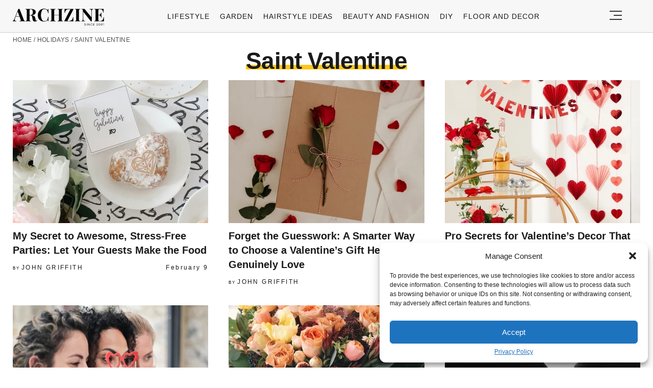

--- FILE ---
content_type: text/html; charset=UTF-8
request_url: https://archziner.com/holiday/saint-valentine/
body_size: 19486
content:
<!DOCTYPE html>
<html lang="en-US">
<head>
  <meta charset="UTF-8">
  <meta name="viewport" content="width=device-width, initial-scale=1.0, maximum-scale=2.0, user-scalable=yes" />
  <meta name="p:domain_verify" content="ace64a8583c148818c7a371eda5afcf3" />
  <title>▷ 1001+ ideas to Surprise Your SO This Saint Valentine Day</title>

  <link rel="profile" href="https://gmpg.org/xfn/11">
  <link rel="pingback" href="https://archziner.com/xmlrpc.php">
  
  <link rel="preconnect" href="//fonts.gstatic.com">
  <link rel="preconnect" href="//pagead2.googlesyndication.com">
  <link rel="preload" href="https://archziner.com/wp-content/themes/archzine_2023-not%20working/assets/images/archzine-logo.svg" as="image">
  <link rel="prefetch" href="https://archziner.com/wp-content/themes/archzine_2023-not%20working/assets/js/jquery-3.6.1.min.js?ver=1.000" as="script">
  <link rel="prefetch" href="https://archziner.com//wp-content/plugins/softart-helper/assets/masonry/masonry.pkgd.min.js?ver=1.0" as="script">
  <link rel="prefetch" href="https://archziner.com//wp-content/plugins/softart-helper/assets/new_scripts.js?ver=1.00" as="script">
  <!-- <link rel="prefetch" href="https://cache.consentframework.com/js/pa/21931/c/lGODy/stub" as="script">
  <link rel="prefetch" href="https://choices.consentframework.com/js/pa/21931/c/lGODy/cmp" as="script"> -->
  <!-- <script type="text/javascript" src="https://cache.consentframework.com/js/pa/21931/c/3Txte/stub" charset="utf-8" async></script>
  <script type="text/javascript" src="https://choices.consentframework.com/js/pa/21931/c/3Txte/cmp" charset="utf-8" async></script> -->
  <script data-ad-client="ca-pub-7929853351833130" async src="https://pagead2.googlesyndication.com/pagead/js/adsbygoogle.js"></script>
  <link rel="shortcut icon" href="https://archziner.com/wp-content/themes/archzine_2023-not%20working/assets/images/favicon/favicon.ico" type="image/x-icon" />
  <link rel="apple-touch-icon" sizes="57x57" href="https://archziner.com/wp-content/themes/archzine_2023-not%20working/assets/images/favicon/apple-icon-57x57.png" />
  <link rel="apple-touch-icon" sizes="60x60" href="https://archziner.com/wp-content/themes/archzine_2023-not%20working/assets/images/favicon/apple-icon-60x60.png" />
  <link rel="apple-touch-icon" sizes="72x72" href="https://archziner.com/wp-content/themes/archzine_2023-not%20working/assets/images/favicon/apple-icon-72x72.png" />
  <link rel="apple-touch-icon" sizes="76x76" href="https://archziner.com/wp-content/themes/archzine_2023-not%20working/assets/images/favicon/apple-icon-76x76.png" />
  <link rel="apple-touch-icon" sizes="114x114" href="https://archziner.com/wp-content/themes/archzine_2023-not%20working/assets/images/favicon/apple-icon-114x114.png" />
  <link rel="apple-touch-icon" sizes="120x120" href="https://archziner.com/wp-content/themes/archzine_2023-not%20working/assets/images/favicon/apple-icon-120x120.png" />
  <link rel="apple-touch-icon" sizes="144x144" href="https://archziner.com/wp-content/themes/archzine_2023-not%20working/assets/images/favicon/apple-icon-144x144.png" />
  <link rel="apple-touch-icon" sizes="152x152" href="https://archziner.com/wp-content/themes/archzine_2023-not%20working/assets/images/favicon/apple-icon-152x152.png" />
  <link rel="apple-touch-icon" sizes="180x180" href="https://archziner.com/wp-content/themes/archzine_2023-not%20working/assets/images/favicon/apple-icon-180x180.png" />
  <link rel="icon" type="image/png" sizes="192x192"  href="https://archziner.com/wp-content/themes/archzine_2023-not%20working/assets/images/favicon/android-icon-192x192.png" />
  <link rel="icon" type="image/png" sizes="32x32" href="https://archziner.com/wp-content/themes/archzine_2023-not%20working/assets/images/favicon/favicon-32x32.png" />
  <link rel="icon" type="image/png" sizes="96x96" href="https://archziner.com/wp-content/themes/archzine_2023-not%20working/assets/images/favicon/favicon-96x96.png" />
  <link rel="icon" type="image/png" sizes="16x16" href="https://archziner.com/wp-content/themes/archzine_2023-not%20working/assets/images/favicon/favicon-16x16.png" />
<!-- Outbrain -->
<script type='text/javascript'>
  //<![CDATA[
  var outbrainLoaded = false;
  window.addEventListener("scroll", function() {
    if ((document.documentElement.scrollTop != 0 && outbrainLoaded === false) || (document.body.scrollTop != 0 && outbrainLoaded === false)) {
      (function() {
        var outbrainScript = document.createElement('script');
        outbrainScript.async = true;
        outbrainScript.src = '//widgets.outbrain.com/outbrain.js';
        var sc = document.getElementsByTagName('script')[0];
        sc.parentNode.insertBefore(outbrainScript, sc);
      })();

      outbrainLoaded = true;
    }
  }, true);
  //]]>
</script>
<!-- Outbrain  end -->
  <script type="text/javascript">
    var base_url = 'https://archziner.com/';
  </script>

  
  <meta name='robots' content='index, follow, max-image-preview:large, max-snippet:-1, max-video-preview:-1' />

	<!-- This site is optimized with the Yoast SEO plugin v20.4 - https://yoast.com/wordpress/plugins/seo/ -->
	<meta name="description" content="Try out our ideas and easy DIYs to surpirise your significant other with this Saint Valentine Day. From gifts to decorations, we have it all!" />
	<link rel="canonical" href="https://archziner.com/holiday/saint-valentine/" />
	<link rel="next" href="https://archziner.com/holiday/saint-valentine/page/2/" />
	<meta property="og:locale" content="en_US" />
	<meta property="og:type" content="article" />
	<meta property="og:title" content="▷ 1001+ ideas to Surprise Your SO This Saint Valentine Day" />
	<meta property="og:description" content="Try out our ideas and easy DIYs to surpirise your significant other with this Saint Valentine Day. From gifts to decorations, we have it all!" />
	<meta property="og:url" content="https://archziner.com/holiday/saint-valentine/" />
	<meta property="og:site_name" content="Archziner.com" />
	<script type="application/ld+json" class="yoast-schema-graph">{"@context":"https://schema.org","@graph":[{"@type":"CollectionPage","@id":"https://archziner.com/holiday/saint-valentine/","url":"https://archziner.com/holiday/saint-valentine/","name":"▷ 1001+ ideas to Surprise Your SO This Saint Valentine Day","isPartOf":{"@id":"https://archziner.com/#website"},"primaryImageOfPage":{"@id":"https://archziner.com/holiday/saint-valentine/#primaryimage"},"image":{"@id":"https://archziner.com/holiday/saint-valentine/#primaryimage"},"thumbnailUrl":"https://archziner.com/wp-content/uploads/2024/02/galentines-day-dinner-happy-galentines-day-card.webp","description":"Try out our ideas and easy DIYs to surpirise your significant other with this Saint Valentine Day. From gifts to decorations, we have it all!","breadcrumb":{"@id":"https://archziner.com/holiday/saint-valentine/#breadcrumb"},"inLanguage":"en-US"},{"@type":"ImageObject","inLanguage":"en-US","@id":"https://archziner.com/holiday/saint-valentine/#primaryimage","url":"https://archziner.com/wp-content/uploads/2024/02/galentines-day-dinner-happy-galentines-day-card.webp","contentUrl":"https://archziner.com/wp-content/uploads/2024/02/galentines-day-dinner-happy-galentines-day-card.webp","width":1200,"height":1600,"caption":"galentines day dinner happy galentines day card"},{"@type":"BreadcrumbList","@id":"https://archziner.com/holiday/saint-valentine/#breadcrumb","itemListElement":[{"@type":"ListItem","position":1,"name":"Home","item":"https://archziner.com/"},{"@type":"ListItem","position":2,"name":"Holidays","item":"https://archziner.com/holiday/"},{"@type":"ListItem","position":3,"name":"Saint Valentine"}]},{"@type":"WebSite","@id":"https://archziner.com/#website","url":"https://archziner.com/","name":"Archziner.com","description":"","publisher":{"@id":"https://archziner.com/#organization"},"potentialAction":[{"@type":"SearchAction","target":{"@type":"EntryPoint","urlTemplate":"https://archziner.com/?s={search_term_string}"},"query-input":"required name=search_term_string"}],"inLanguage":"en-US"},{"@type":"Organization","@id":"https://archziner.com/#organization","name":"Archziner.com","url":"https://archziner.com/","logo":{"@type":"ImageObject","inLanguage":"en-US","@id":"https://archziner.com/#/schema/logo/image/","url":"https://archziner.com/wp-content/uploads/2022/06/112-112-archzine-organization.png","contentUrl":"https://archziner.com/wp-content/uploads/2022/06/112-112-archzine-organization.png","width":112,"height":112,"caption":"Archziner.com"},"image":{"@id":"https://archziner.com/#/schema/logo/image/"},"sameAs":["https://www.facebook.com/ArchZine/","https://twitter.com/arhzine","https://news.google.com/publications/CAAqBwgKMOe8mAswnsewAw","https://archzine.fr","https://archzine.net","https://www.pinterest.com/archzinecom/","https://www.youtube.com/channel/UCwFGFmRCbKHmgvVP7HE3NxA","https://en.wikipedia.org/wiki/Draft:ArchZine"]}]}</script>
	<!-- / Yoast SEO plugin. -->


<link rel='dns-prefetch' href='//kit.fontawesome.com' />
<link rel="alternate" type="application/rss+xml" title="Archziner.com &raquo; Feed" href="https://archziner.com/feed/" />
<link rel="alternate" type="application/rss+xml" title="Archziner.com &raquo; Comments Feed" href="https://archziner.com/comments/feed/" />
<link rel="alternate" type="application/rss+xml" title="Archziner.com &raquo; Saint Valentine Category Feed" href="https://archziner.com/holiday/saint-valentine/feed/" />
<style id='global-styles-inline-css' type='text/css'>
body{--wp--preset--color--black: #000000;--wp--preset--color--cyan-bluish-gray: #abb8c3;--wp--preset--color--white: #ffffff;--wp--preset--color--pale-pink: #f78da7;--wp--preset--color--vivid-red: #cf2e2e;--wp--preset--color--luminous-vivid-orange: #ff6900;--wp--preset--color--luminous-vivid-amber: #fcb900;--wp--preset--color--light-green-cyan: #7bdcb5;--wp--preset--color--vivid-green-cyan: #00d084;--wp--preset--color--pale-cyan-blue: #8ed1fc;--wp--preset--color--vivid-cyan-blue: #0693e3;--wp--preset--color--vivid-purple: #9b51e0;--wp--preset--gradient--vivid-cyan-blue-to-vivid-purple: linear-gradient(135deg,rgba(6,147,227,1) 0%,rgb(155,81,224) 100%);--wp--preset--gradient--light-green-cyan-to-vivid-green-cyan: linear-gradient(135deg,rgb(122,220,180) 0%,rgb(0,208,130) 100%);--wp--preset--gradient--luminous-vivid-amber-to-luminous-vivid-orange: linear-gradient(135deg,rgba(252,185,0,1) 0%,rgba(255,105,0,1) 100%);--wp--preset--gradient--luminous-vivid-orange-to-vivid-red: linear-gradient(135deg,rgba(255,105,0,1) 0%,rgb(207,46,46) 100%);--wp--preset--gradient--very-light-gray-to-cyan-bluish-gray: linear-gradient(135deg,rgb(238,238,238) 0%,rgb(169,184,195) 100%);--wp--preset--gradient--cool-to-warm-spectrum: linear-gradient(135deg,rgb(74,234,220) 0%,rgb(151,120,209) 20%,rgb(207,42,186) 40%,rgb(238,44,130) 60%,rgb(251,105,98) 80%,rgb(254,248,76) 100%);--wp--preset--gradient--blush-light-purple: linear-gradient(135deg,rgb(255,206,236) 0%,rgb(152,150,240) 100%);--wp--preset--gradient--blush-bordeaux: linear-gradient(135deg,rgb(254,205,165) 0%,rgb(254,45,45) 50%,rgb(107,0,62) 100%);--wp--preset--gradient--luminous-dusk: linear-gradient(135deg,rgb(255,203,112) 0%,rgb(199,81,192) 50%,rgb(65,88,208) 100%);--wp--preset--gradient--pale-ocean: linear-gradient(135deg,rgb(255,245,203) 0%,rgb(182,227,212) 50%,rgb(51,167,181) 100%);--wp--preset--gradient--electric-grass: linear-gradient(135deg,rgb(202,248,128) 0%,rgb(113,206,126) 100%);--wp--preset--gradient--midnight: linear-gradient(135deg,rgb(2,3,129) 0%,rgb(40,116,252) 100%);--wp--preset--duotone--dark-grayscale: url('#wp-duotone-dark-grayscale');--wp--preset--duotone--grayscale: url('#wp-duotone-grayscale');--wp--preset--duotone--purple-yellow: url('#wp-duotone-purple-yellow');--wp--preset--duotone--blue-red: url('#wp-duotone-blue-red');--wp--preset--duotone--midnight: url('#wp-duotone-midnight');--wp--preset--duotone--magenta-yellow: url('#wp-duotone-magenta-yellow');--wp--preset--duotone--purple-green: url('#wp-duotone-purple-green');--wp--preset--duotone--blue-orange: url('#wp-duotone-blue-orange');--wp--preset--font-size--small: 13px;--wp--preset--font-size--medium: 20px;--wp--preset--font-size--large: 36px;--wp--preset--font-size--x-large: 42px;--wp--preset--spacing--20: 0.44rem;--wp--preset--spacing--30: 0.67rem;--wp--preset--spacing--40: 1rem;--wp--preset--spacing--50: 1.5rem;--wp--preset--spacing--60: 2.25rem;--wp--preset--spacing--70: 3.38rem;--wp--preset--spacing--80: 5.06rem;--wp--preset--shadow--natural: 6px 6px 9px rgba(0, 0, 0, 0.2);--wp--preset--shadow--deep: 12px 12px 50px rgba(0, 0, 0, 0.4);--wp--preset--shadow--sharp: 6px 6px 0px rgba(0, 0, 0, 0.2);--wp--preset--shadow--outlined: 6px 6px 0px -3px rgba(255, 255, 255, 1), 6px 6px rgba(0, 0, 0, 1);--wp--preset--shadow--crisp: 6px 6px 0px rgba(0, 0, 0, 1);}:where(.is-layout-flex){gap: 0.5em;}body .is-layout-flow > .alignleft{float: left;margin-inline-start: 0;margin-inline-end: 2em;}body .is-layout-flow > .alignright{float: right;margin-inline-start: 2em;margin-inline-end: 0;}body .is-layout-flow > .aligncenter{margin-left: auto !important;margin-right: auto !important;}body .is-layout-constrained > .alignleft{float: left;margin-inline-start: 0;margin-inline-end: 2em;}body .is-layout-constrained > .alignright{float: right;margin-inline-start: 2em;margin-inline-end: 0;}body .is-layout-constrained > .aligncenter{margin-left: auto !important;margin-right: auto !important;}body .is-layout-constrained > :where(:not(.alignleft):not(.alignright):not(.alignfull)){max-width: var(--wp--style--global--content-size);margin-left: auto !important;margin-right: auto !important;}body .is-layout-constrained > .alignwide{max-width: var(--wp--style--global--wide-size);}body .is-layout-flex{display: flex;}body .is-layout-flex{flex-wrap: wrap;align-items: center;}body .is-layout-flex > *{margin: 0;}:where(.wp-block-columns.is-layout-flex){gap: 2em;}.has-black-color{color: var(--wp--preset--color--black) !important;}.has-cyan-bluish-gray-color{color: var(--wp--preset--color--cyan-bluish-gray) !important;}.has-white-color{color: var(--wp--preset--color--white) !important;}.has-pale-pink-color{color: var(--wp--preset--color--pale-pink) !important;}.has-vivid-red-color{color: var(--wp--preset--color--vivid-red) !important;}.has-luminous-vivid-orange-color{color: var(--wp--preset--color--luminous-vivid-orange) !important;}.has-luminous-vivid-amber-color{color: var(--wp--preset--color--luminous-vivid-amber) !important;}.has-light-green-cyan-color{color: var(--wp--preset--color--light-green-cyan) !important;}.has-vivid-green-cyan-color{color: var(--wp--preset--color--vivid-green-cyan) !important;}.has-pale-cyan-blue-color{color: var(--wp--preset--color--pale-cyan-blue) !important;}.has-vivid-cyan-blue-color{color: var(--wp--preset--color--vivid-cyan-blue) !important;}.has-vivid-purple-color{color: var(--wp--preset--color--vivid-purple) !important;}.has-black-background-color{background-color: var(--wp--preset--color--black) !important;}.has-cyan-bluish-gray-background-color{background-color: var(--wp--preset--color--cyan-bluish-gray) !important;}.has-white-background-color{background-color: var(--wp--preset--color--white) !important;}.has-pale-pink-background-color{background-color: var(--wp--preset--color--pale-pink) !important;}.has-vivid-red-background-color{background-color: var(--wp--preset--color--vivid-red) !important;}.has-luminous-vivid-orange-background-color{background-color: var(--wp--preset--color--luminous-vivid-orange) !important;}.has-luminous-vivid-amber-background-color{background-color: var(--wp--preset--color--luminous-vivid-amber) !important;}.has-light-green-cyan-background-color{background-color: var(--wp--preset--color--light-green-cyan) !important;}.has-vivid-green-cyan-background-color{background-color: var(--wp--preset--color--vivid-green-cyan) !important;}.has-pale-cyan-blue-background-color{background-color: var(--wp--preset--color--pale-cyan-blue) !important;}.has-vivid-cyan-blue-background-color{background-color: var(--wp--preset--color--vivid-cyan-blue) !important;}.has-vivid-purple-background-color{background-color: var(--wp--preset--color--vivid-purple) !important;}.has-black-border-color{border-color: var(--wp--preset--color--black) !important;}.has-cyan-bluish-gray-border-color{border-color: var(--wp--preset--color--cyan-bluish-gray) !important;}.has-white-border-color{border-color: var(--wp--preset--color--white) !important;}.has-pale-pink-border-color{border-color: var(--wp--preset--color--pale-pink) !important;}.has-vivid-red-border-color{border-color: var(--wp--preset--color--vivid-red) !important;}.has-luminous-vivid-orange-border-color{border-color: var(--wp--preset--color--luminous-vivid-orange) !important;}.has-luminous-vivid-amber-border-color{border-color: var(--wp--preset--color--luminous-vivid-amber) !important;}.has-light-green-cyan-border-color{border-color: var(--wp--preset--color--light-green-cyan) !important;}.has-vivid-green-cyan-border-color{border-color: var(--wp--preset--color--vivid-green-cyan) !important;}.has-pale-cyan-blue-border-color{border-color: var(--wp--preset--color--pale-cyan-blue) !important;}.has-vivid-cyan-blue-border-color{border-color: var(--wp--preset--color--vivid-cyan-blue) !important;}.has-vivid-purple-border-color{border-color: var(--wp--preset--color--vivid-purple) !important;}.has-vivid-cyan-blue-to-vivid-purple-gradient-background{background: var(--wp--preset--gradient--vivid-cyan-blue-to-vivid-purple) !important;}.has-light-green-cyan-to-vivid-green-cyan-gradient-background{background: var(--wp--preset--gradient--light-green-cyan-to-vivid-green-cyan) !important;}.has-luminous-vivid-amber-to-luminous-vivid-orange-gradient-background{background: var(--wp--preset--gradient--luminous-vivid-amber-to-luminous-vivid-orange) !important;}.has-luminous-vivid-orange-to-vivid-red-gradient-background{background: var(--wp--preset--gradient--luminous-vivid-orange-to-vivid-red) !important;}.has-very-light-gray-to-cyan-bluish-gray-gradient-background{background: var(--wp--preset--gradient--very-light-gray-to-cyan-bluish-gray) !important;}.has-cool-to-warm-spectrum-gradient-background{background: var(--wp--preset--gradient--cool-to-warm-spectrum) !important;}.has-blush-light-purple-gradient-background{background: var(--wp--preset--gradient--blush-light-purple) !important;}.has-blush-bordeaux-gradient-background{background: var(--wp--preset--gradient--blush-bordeaux) !important;}.has-luminous-dusk-gradient-background{background: var(--wp--preset--gradient--luminous-dusk) !important;}.has-pale-ocean-gradient-background{background: var(--wp--preset--gradient--pale-ocean) !important;}.has-electric-grass-gradient-background{background: var(--wp--preset--gradient--electric-grass) !important;}.has-midnight-gradient-background{background: var(--wp--preset--gradient--midnight) !important;}.has-small-font-size{font-size: var(--wp--preset--font-size--small) !important;}.has-medium-font-size{font-size: var(--wp--preset--font-size--medium) !important;}.has-large-font-size{font-size: var(--wp--preset--font-size--large) !important;}.has-x-large-font-size{font-size: var(--wp--preset--font-size--x-large) !important;}
.wp-block-navigation a:where(:not(.wp-element-button)){color: inherit;}
:where(.wp-block-columns.is-layout-flex){gap: 2em;}
.wp-block-pullquote{font-size: 1.5em;line-height: 1.6;}
</style>
<link async='async' defer rel='stylesheet preload' id='toc-screen' href='https://archziner.com/wp-content/plugins/table-of-contents-plus/screen.min.css?ver=2212' type='text/css' media='screen' onload="this.media='screen'" as="style" /><link async='async' defer rel='stylesheet preload' id='cmplz-general' href='https://archziner.com/wp-content/plugins/complianz-gdpr-premium/assets/css/cookieblocker.min.css?ver=1754491051' type='text/css' media='screen' onload="this.media='screen'" as="style" /><link async='async' defer rel='stylesheet preload' id='wp-pagenavi' href='https://archziner.com/wp-content/plugins/wp-pagenavi/pagenavi-css.css?ver=2.70' type='text/css' media='screen' onload="this.media='screen'" as="style" /><link async='async' defer rel='stylesheet preload' id='archzine_theme-style' href='https://archziner.com/wp-content/themes/archzine_2023-not%20working/style.min.css?ver=2023.21' type='text/css' media='screen' onload="this.media='screen'" as="style" /><style id='rocket-lazyload-inline-css' type='text/css'>
.rll-youtube-player{position:relative;padding-bottom:56.23%;height:0;overflow:hidden;max-width:100%;}.rll-youtube-player:focus-within{outline: 2px solid currentColor;outline-offset: 5px;}.rll-youtube-player iframe{position:absolute;top:0;left:0;width:100%;height:100%;z-index:100;background:0 0}.rll-youtube-player img{bottom:0;display:block;left:0;margin:auto;max-width:100%;width:100%;position:absolute;right:0;top:0;border:none;height:auto;-webkit-transition:.4s all;-moz-transition:.4s all;transition:.4s all}.rll-youtube-player img:hover{-webkit-filter:brightness(75%)}.rll-youtube-player .play{height:100%;width:100%;left:0;top:0;position:absolute;background:url(https://archziner.com/wp-content/plugins/rocket-lazy-load/assets/img/youtube.png) no-repeat center;background-color: transparent !important;cursor:pointer;border:none;}
</style>
<link rel="https://api.w.org/" href="https://archziner.com/wp-json/" /><link rel="alternate" type="application/json" href="https://archziner.com/wp-json/wp/v2/categories/376" /><link rel="EditURI" type="application/rsd+xml" title="RSD" href="https://archziner.com/xmlrpc.php?rsd" />
<link rel="wlwmanifest" type="application/wlwmanifest+xml" href="https://archziner.com/wp-includes/wlwmanifest.xml" />
<meta name="generator" content="WordPress 6.2" />
			<style>.cmplz-hidden {
					display: none !important;
				}</style><noscript><style id="rocket-lazyload-nojs-css">.rll-youtube-player, [data-lazy-src]{display:none !important;}</style></noscript>        <script type="application/ld+json">
        {
          "@context": "https://schema.org",
          "@type": "ItemList",
          "name": "Saint Valentine",
          "description": "Saint Valentine Day &#8211; Celebration of Love
Celebrate love this Saint Valentine Day with our lovely ideas for gifts, surprises and decorations. We&#8217;ve even thrown in some easy and simple DIYs to try and declare your love for your SO!
",
          "itemListOrder": "https://schema.org/ItemListOrderAscending",
          "itemListElement": [{ "@type": "ListItem", "position": 1, "name": "My Secret to Awesome, Stress-Free Parties: Let Your Guests Make the Food", "url": "https://archziner.com/holiday/saint-valentine/10-galentines-day-dinner-ideas-you-will-love/"},{ "@type": "ListItem", "position": 2, "name": "Forget the Guesswork: A Smarter Way to Choose a Valentine&#8217;s Gift He&#8217;ll Genuinely Love", "url": "https://archziner.com/holiday/saint-valentine/valentines-gift-for-your-boyfriend-10-ideas-he-will-love/"},{ "@type": "ListItem", "position": 3, "name": "Pro Secrets for Valentine&#8217;s Decor That Actually Looks Amazing", "url": "https://archziner.com/holiday/saint-valentine/charming-valentines-day-decor-for-a-memorable-holiday/"},{ "@type": "ListItem", "position": 4, "name": "Beyond the Gift Card: How to Give Friendship Gifts That Truly Matter", "url": "https://archziner.com/holiday/saint-valentine/10-creative-galentines-day-gift-ideas-your-bffs-will-love/"},{ "@type": "ListItem", "position": 5, "name": "The Real Deal on Roses: How to Pick a Bouquet Like a Pro", "url": "https://archziner.com/holiday/saint-valentine/rose-color-meanings-you-need-to-know-before-valentines-day/"},{ "@type": "ListItem", "position": 6, "name": "Valentine&#8217;s Day Without the Pressure: A Guide to Actually Connecting", "url": "https://archziner.com/holiday/saint-valentine/12-cute-valentines-day-date-ideas-to-surprise-your-s-o-with/"},{ "@type": "ListItem", "position": 7, "name": "The Real Reason Your Homemade Chocolate Bark Is a Disappointment", "url": "https://archziner.com/holiday/saint-valentine/this-valentines-day-chocolate-bark-recipe-will-fill-your-heart-with-love/"},{ "@type": "ListItem", "position": 8, "name": "The Unofficial Guide to Picking a Date Night Movie (Without Starting a Fight)", "url": "https://archziner.com/holiday/saint-valentine/12-of-the-best-valentines-day-movies-to-watch-on-date-night/"},{ "@type": "ListItem", "position": 9, "name": "Handmade Gifts That Actually Last: My Workshop Guide to Quality Crafts", "url": "https://archziner.com/holiday/saint-valentine/10-easy-diy-valentines-day-gifts-for-your-favorite-people/"},{ "@type": "ListItem", "position": 10, "name": "Tired of Flimsy Decor? Let&#8217;s Make Valentine&#8217;s Crafts That Actually Last.", "url": "https://archziner.com/holiday/saint-valentine/10-easy-diy-valentines-day-decorations-that-you-will-fall-in-love-with/"},{ "@type": "ListItem", "position": 11, "name": "Forget the Restaurant: How to Cook a Seriously Impressive Dinner for Two at Home", "url": "https://archziner.com/lifestyle/recipes/romantic-dinner-ideas-5-delicious-aphrodisiac-recipes-perfect-for-date-night/"},{ "@type": "ListItem", "position": 12, "name": "How to Cook a Genuinely Special Dinner at Home (Without Freaking Out)", "url": "https://archziner.com/holiday/saint-valentine/how-to-prepare-for-a-romantic-valentines-day-dinner-at-home/"},{ "@type": "ListItem", "position": 13, "name": "Beyond the Box of Chocolates: Valentine&#8217;s Gifts That Actually Say Something", "url": "https://archziner.com/holiday/saint-valentine/creative-valentines-day-gifts-for-your-boyfriend/"},{ "@type": "ListItem", "position": 14, "name": "Your Ultimate Guide to Flawless Valentine&#8217;s Day Nails (At Home!)", "url": "https://archziner.com/holiday/saint-valentine/valentines-day-nails-2021/"},{ "@type": "ListItem", "position": 15, "name": "Valentine&#8217;s Backgrounds That Don&#8217;t Suck: A Pro&#8217;s Guide to Finding &#038; Making Them", "url": "https://archziner.com/holiday/saint-valentine/valentines-day-background-for-love-birds/"},{ "@type": "ListItem", "position": 16, "name": "Skip the Store: 5 Awesome DIY Gifts Your Guy Will Actually Use", "url": "https://archziner.com/holiday/saint-valentine/valentines-day-gifts-for-men-diy/"},{ "@type": "ListItem", "position": 17, "name": "Forget the Clichés: How to Create a Genuinely Romantic Vibe at Home", "url": "https://archziner.com/holiday/saint-valentine/valentines-day-decor-ideas-to-try/"},{ "@type": "ListItem", "position": 18, "name": "What to Wear on Valentine&#8217;s Day (Without the Stress)", "url": "https://archziner.com/holiday/saint-valentine/valentines-day-outfits-2020/"}]
        }
      </script>
  </head>

<body data-cmplz=1 class="archive category category-saint-valentine category-376" itemscope itemtype="https://schema.org/WebPage">
  <header id="header" class="bg-gray py-1">
    <div class="row">
      <div class="col-xs-9 col-sm-9 col-md-9 col-lg-2 center-md middle-md pr-0">
        <div id="logo">
          <a rel="home" href="https://archziner.com/" title="Archziner.com">Archziner.com</a>
        </div>
      </div>
      <div class="col-xs-0 col-sm-0 col-md-0 col-lg-9 center-md middle-md" id="menu-holder">
        <ul id="menu-archzine-menu-2023" class="justify-center flex main-menu"><li id="menu-item-90771" class="menu-item menu-item-type-taxonomy menu-item-object-category menu-item-90771"><a href="https://archziner.com/lifestyle/">Lifestyle</a></li>
<li id="menu-item-90772" class="menu-item menu-item-type-taxonomy menu-item-object-category menu-item-90772"><a href="https://archziner.com/garden/">Garden</a></li>
<li id="menu-item-90774" class="menu-item menu-item-type-taxonomy menu-item-object-category menu-item-90774"><a href="https://archziner.com/fashion/hairstyle/">Hairstyle Ideas</a></li>
<li id="menu-item-90773" class="menu-item menu-item-type-taxonomy menu-item-object-category menu-item-90773"><a href="https://archziner.com/fashion/">Beauty and Fashion</a></li>
<li id="menu-item-90775" class="menu-item menu-item-type-taxonomy menu-item-object-category menu-item-has-children menu-item-90775"><a href="https://archziner.com/diy/">DIY</a>
<ul class="sub-menu">
	<li id="menu-item-91466" class="menu-item menu-item-type-taxonomy menu-item-object-category menu-item-91466"><a href="https://archziner.com/diy/diy-jewelry/">DIY Jewelry</a></li>
	<li id="menu-item-91467" class="menu-item menu-item-type-taxonomy menu-item-object-category menu-item-91467"><a href="https://archziner.com/diy/diy-wedding-ideas/">DIY Wedding Ideas</a></li>
	<li id="menu-item-91468" class="menu-item menu-item-type-taxonomy menu-item-object-category menu-item-91468"><a href="https://archziner.com/diy/gifts/">Gifts</a></li>
</ul>
</li>
<li id="menu-item-90776" class="menu-item menu-item-type-taxonomy menu-item-object-category menu-item-90776"><a href="https://archziner.com/floor-and-decor/">Floor and Decor</a></li>
</ul>      </div>
      <div class="col-xs-3 col-sm-3 col-md-3 col-lg-1 center-md justify-content-rigth">
         <button class="menu_btn" title="open menu" type="button">
          <svg xmlns="http://www.w3.org/2000/svg" width="24" height="18" viewBox="0 0 24 18">
            <line id="Line_2" data-name="Line 2" x1="24" transform="translate(0 17)" fill="none" stroke="#353535" stroke-width="2"/>
            <line id="Line_3" data-name="Line 3" x1="16" transform="translate(8 9)" fill="none" stroke="#353535" stroke-width="2"/>
            <line id="Line_4" data-name="Line 4" x1="24" transform="translate(0 1)" fill="none" stroke="#353535" stroke-width="2"/>
          </svg>
         </button>
      </div>
    </div>
    <nav id="navigation" style="display: none;" >
      <div class="row">
        <ul id="menu-big-primary-menu" class="white-bg dropdown-menu col-xs-12 col-lg-3"><li id="menu-item-91796" class="menu-item menu-item-type-taxonomy menu-item-object-category menu-item-has-children menu-item-91796"><a href="https://archziner.com/lifestyle/">Lifestyle</a><span class="toggler"><svg id="Icon_down_outline" xmlns="http://www.w3.org/2000/svg" width="14" height="8" viewBox="0 0 14 8"><path id="Path" d="M7.707,7.707a1,1,0,0,1-1.414,0l-6-6A1,1,0,0,1,1.707.293L7,5.586,12.293.293a1,1,0,0,1,1.414,1.414Z" fill="#353535"/></svg></span>
<ul class="sub-menu">
	<li id="menu-item-91797" class="menu-item menu-item-type-taxonomy menu-item-object-category menu-item-91797"><a href="https://archziner.com/lifestyle/recipes/">Recipes</a></li>
</ul>
</li>
<li id="menu-item-91798" class="menu-item menu-item-type-taxonomy menu-item-object-category menu-item-91798"><a href="https://archziner.com/garden/">Garden</a></li>
<li id="menu-item-91799" class="menu-item menu-item-type-taxonomy menu-item-object-category menu-item-has-children menu-item-91799"><a href="https://archziner.com/home/">Home</a><span class="toggler"><svg id="Icon_down_outline" xmlns="http://www.w3.org/2000/svg" width="14" height="8" viewBox="0 0 14 8"><path id="Path" d="M7.707,7.707a1,1,0,0,1-1.414,0l-6-6A1,1,0,0,1,1.707.293L7,5.586,12.293.293a1,1,0,0,1,1.414,1.414Z" fill="#353535"/></svg></span>
<ul class="sub-menu">
	<li id="menu-item-91800" class="menu-item menu-item-type-taxonomy menu-item-object-category menu-item-91800"><a href="https://archziner.com/home/architecture/">Architecture</a></li>
	<li id="menu-item-91801" class="menu-item menu-item-type-taxonomy menu-item-object-category menu-item-91801"><a href="https://archziner.com/home/kitchen/">Kitchen</a></li>
</ul>
</li>
<li id="menu-item-91802" class="menu-item menu-item-type-taxonomy menu-item-object-category menu-item-has-children menu-item-91802"><a href="https://archziner.com/fashion/">Beauty and Fashion</a><span class="toggler"><svg id="Icon_down_outline" xmlns="http://www.w3.org/2000/svg" width="14" height="8" viewBox="0 0 14 8"><path id="Path" d="M7.707,7.707a1,1,0,0,1-1.414,0l-6-6A1,1,0,0,1,1.707.293L7,5.586,12.293.293a1,1,0,0,1,1.414,1.414Z" fill="#353535"/></svg></span>
<ul class="sub-menu">
	<li id="menu-item-91803" class="menu-item menu-item-type-taxonomy menu-item-object-category menu-item-91803"><a href="https://archziner.com/fashion/hairstyle/">Hairstyle Ideas</a></li>
</ul>
</li>
<li id="menu-item-91804" class="menu-item menu-item-type-taxonomy menu-item-object-category menu-item-91804"><a href="https://archziner.com/diy/">DIY</a></li>
<li id="menu-item-91805" class="menu-item menu-item-type-taxonomy menu-item-object-category menu-item-91805"><a href="https://archziner.com/floor-and-decor/">Floor and Decor</a></li>
<li id="menu-item-92659" class="menu-item menu-item-type-taxonomy menu-item-object-category current-category-ancestor menu-item-has-children menu-item-92659"><a href="https://archziner.com/holiday/">HOLIDAYS &#038; ENTERTAINING</a><span class="toggler"><svg id="Icon_down_outline" xmlns="http://www.w3.org/2000/svg" width="14" height="8" viewBox="0 0 14 8"><path id="Path" d="M7.707,7.707a1,1,0,0,1-1.414,0l-6-6A1,1,0,0,1,1.707.293L7,5.586,12.293.293a1,1,0,0,1,1.414,1.414Z" fill="#353535"/></svg></span>
<ul class="sub-menu">
	<li id="menu-item-92656" class="menu-item menu-item-type-taxonomy menu-item-object-category menu-item-92656"><a href="https://archziner.com/holiday/halloween/">Halloween Party Ideas</a></li>
	<li id="menu-item-92660" class="menu-item menu-item-type-taxonomy menu-item-object-category menu-item-92660"><a href="https://archziner.com/holiday/christmas/">Christmas Decoration Ideas</a></li>
</ul>
</li>
<li id="menu-item-96276" class="menu-item menu-item-type-custom menu-item-object-custom menu-item-96276"><a href="https://archzine.net">Archzine.net</a></li>
<li id="menu-item-96277" class="menu-item menu-item-type-custom menu-item-object-custom menu-item-96277"><a href="https://Archzine.fr">Archzine.fr</a></li>
</ul>        <div class="col-xs-12 col-lg-9 mb-2 space-around">
          <form class="flex col-xs-12 col-lg-10 space-between" role="search" method="get" action="https://archziner.com/">
            <input class="header-search-input" type="text" name="s" placeholder="Suche..." />
            <button class="">Suchen</button>
          </form>
          <ul id="menu-1" class="footer-nav footer-nav-end mb-2 space-around col-lg-10"><li id="menu-item-3338" class="menu-item menu-item-type-post_type menu-item-object-page menu-item-3338"><a href="https://archziner.com/contact-us/">Contact us</a></li>
<li id="menu-item-3339" class="menu-item menu-item-type-post_type menu-item-object-page menu-item-3339"><a href="https://archziner.com/about/">About us</a></li>
<li id="menu-item-16009" class="menu-item menu-item-type-custom menu-item-object-custom menu-item-16009"><a href="https://archziner.com/terms-of-use/">Terms of Use</a></li>
<li id="menu-item-16010" class="menu-item menu-item-type-custom menu-item-object-custom menu-item-16010"><a rel="privacy-policy" href="https://archziner.com/privacy-policy/">Privacy policy</a></li>
<li id="menu-item-16011" class="menu-item menu-item-type-custom menu-item-object-custom menu-item-16011"><a href="#gdpr_politics_roles">Cookie policy</a></li>
<li id="menu-item-111559" class="menu-item menu-item-type-custom menu-item-object-custom menu-item-111559"><a href="/wp-json/complianz/v1/do_action/save_documents_menu_data?_locale=user&#038;cmplz_region_redirect=true">Cookie Policy</a></li>
<li id="menu-item-111560" class="menu-item menu-item-type-custom menu-item-object-custom menu-item-111560"><a href="/wp-json/complianz/v1/do_action/save_documents_menu_data?_locale=user&#038;cmplz_region_redirect=true">Privacy Statement</a></li>
<li id="menu-item-111561" class="menu-item menu-item-type-custom menu-item-object-custom menu-item-111561"><a href="/wp-json/complianz/v1/do_action/save_documents_menu_data?_locale=user&#038;cmplz_region_redirect=true">Children&#8217;s statement</a></li>
</ul>
                        <ul class="header_social col-xs-12 col-lg-12  ">
                <li class="fb">
                  <a href="https://www.facebook.com/ArchZine/" target="_blank" title="https://www.facebook.com/ArchZine/" class="external" rel="nofollow"><i class="fa fa-facebook" aria-hidden="true"></i></a>
                </li>
                <li class="ig">
                  <a href="https://www.instagram.com/archzinecom/" target="_blank" rel="nofollow noopener" title="https://www.instagram.com/archzinecom/" class="external"><i class="fa fa-instagram" aria-hidden="true"></i></a>
                </li>
                <li class="yt">
                  <a href="https://www.youtube.com/channel/UCwFGFmRCbKHmgvVP7HE3NxA" target="_blank" title="https://www.youtube.com/channel/UCwFGFmRCbKHmgvVP7HE3NxA" class="external" rel="nofollow"><i class="fa fa-youtube" aria-hidden="true"></i></a>
                </li>
                <li class="pr">
                  <a href="https://www.pinterest.fr/archzinecom/" class="external" target="_blank" rel="noopener nofollow" title="https://www.pinterest.fr/archzinecom/">
                    <i class="fa fa-pinterest" aria-hidden="true"></i>
                  </a>
                </li>
                <li class="tw">
                  <a href="https://twitter.com/ArchzineC" target="_blank" title="https://twitter.com/ArchzineC" class="external" rel="nofollow"><i class="fa-brands fa-x-twitter" aria-hidden="true"></i></a>
                </li>
                <li>
                  <a href="mailto: ?subject=Archziner.com&body=https://archziner.com/" class="external" rel="noopener nofollow" title="Email">
                    <i class="fa fa-envelope" aria-hidden="true"></i>
                  </a>
                </li>
              </ul>
                  </div>
      </div>
    </nav>
  </header>

	<main role="main">
          <div class="row">
        <nav class="col-sm-12 col-lg-12 pt-2" aria-label="breadcrumb">
          <ol class="breadcrumb flex">
            <li class="breadcrumb-item"><span><span><a href="https://archziner.com/">Home</a></span> / <span><a href="https://archziner.com/holiday/">Holidays</a></span> / <span class="breadcrumb_last" aria-current="page">Saint Valentine</span></span></li>          </ol>
        </nav>
      </div>
      <section class="white-bg py-11 pt-0">
  	<div class="row">
  		<div class="section-header page-title col-12 col-xs-12 col-lg-12 mb-1">
  			<h1 class="section-title bottom-border align-left">
  				<span class="section-title-inner">
            Saint Valentine          </span>
  			</h1>
  		</div>
      <article class="post post-vertical col-xs-12 col-sm-6 col-md-6 col-lg-4 middle-md block mb-3">
  <a href="https://archziner.com/holiday/saint-valentine/10-galentines-day-dinner-ideas-you-will-love/" aria-label="My Secret to Awesome, Stress-Free Parties: Let Your Guests Make the Food" title="My Secret to Awesome, Stress-Free Parties: Let Your Guests Make the Food">
    <img width="450" height="280" src="data:image/svg+xml,%3Csvg%20xmlns='http://www.w3.org/2000/svg'%20viewBox='0%200%20450%20280'%3E%3C/svg%3E" class="attachment-cat size-cat wp-post-image" alt="galentines day dinner happy galentines day card" decoding="async" data-lazy-src="https://archziner.com/wp-content/uploads/2024/02/galentines-day-dinner-happy-galentines-day-card-450x280.webp" /><noscript><img width="450" height="280" src="https://archziner.com/wp-content/uploads/2024/02/galentines-day-dinner-happy-galentines-day-card-450x280.webp" class="attachment-cat size-cat wp-post-image" alt="galentines day dinner happy galentines day card" decoding="async" /></noscript>  </a>
  <div class="column"> 
    <h3 class="heading mt-1">
      <a href="https://archziner.com/holiday/saint-valentine/10-galentines-day-dinner-ideas-you-will-love/" aria-label="My Secret to Awesome, Stress-Free Parties: Let Your Guests Make the Food" title="My Secret to Awesome, Stress-Free Parties: Let Your Guests Make the Food"> 
        My Secret to Awesome, Stress-Free Parties: Let Your Guests Make the Food      </a>
    </h3>						
  
    <div class="flex my-1 space-between">
      <span class="author">
        by <a href="https://archziner.com/author/user/" aria-label="John Griffith" title="John Griffith" >John Griffith</a>
      </span>
      <time class="date">February 9</time>
    </div>
  </div>
 </article><article class="post post-vertical col-xs-12 col-sm-6 col-md-6 col-lg-4 middle-md block mb-3">
  <a href="https://archziner.com/holiday/saint-valentine/valentines-gift-for-your-boyfriend-10-ideas-he-will-love/" aria-label="Forget the Guesswork: A Smarter Way to Choose a Valentine&#8217;s Gift He&#8217;ll Genuinely Love" title="Forget the Guesswork: A Smarter Way to Choose a Valentine&#8217;s Gift He&#8217;ll Genuinely Love">
    <img width="450" height="280" src="data:image/svg+xml,%3Csvg%20xmlns='http://www.w3.org/2000/svg'%20viewBox='0%200%20450%20280'%3E%3C/svg%3E" class="attachment-cat size-cat wp-post-image" alt="valentines gift for boyfriend wrapped gift with rose" decoding="async" data-lazy-src="https://archziner.com/wp-content/uploads/2024/01/valentines-gift-for-boyfriend-wrapped-gift-with-rose-450x280.webp" /><noscript><img width="450" height="280" src="https://archziner.com/wp-content/uploads/2024/01/valentines-gift-for-boyfriend-wrapped-gift-with-rose-450x280.webp" class="attachment-cat size-cat wp-post-image" alt="valentines gift for boyfriend wrapped gift with rose" decoding="async" /></noscript>  </a>
  <div class="column"> 
    <h3 class="heading mt-1">
      <a href="https://archziner.com/holiday/saint-valentine/valentines-gift-for-your-boyfriend-10-ideas-he-will-love/" aria-label="Forget the Guesswork: A Smarter Way to Choose a Valentine&#8217;s Gift He&#8217;ll Genuinely Love" title="Forget the Guesswork: A Smarter Way to Choose a Valentine&#8217;s Gift He&#8217;ll Genuinely Love"> 
        Forget the Guesswork: A Smarter Way to Choose a Valentine&#8217;s Gift He&#8217;ll Genuinely Love      </a>
    </h3>						
  
    <div class="flex my-1 space-between">
      <span class="author">
        by <a href="https://archziner.com/author/user/" aria-label="John Griffith" title="John Griffith" >John Griffith</a>
      </span>
      <time class="date">January 23</time>
    </div>
  </div>
 </article><article class="post post-vertical col-xs-12 col-sm-6 col-md-6 col-lg-4 middle-md block mb-3">
  <a href="https://archziner.com/holiday/saint-valentine/charming-valentines-day-decor-for-a-memorable-holiday/" aria-label="Pro Secrets for Valentine&#8217;s Decor That Actually Looks Amazing" title="Pro Secrets for Valentine&#8217;s Decor That Actually Looks Amazing">
    <img width="450" height="280" src="data:image/svg+xml,%3Csvg%20xmlns='http://www.w3.org/2000/svg'%20viewBox='0%200%20450%20280'%3E%3C/svg%3E" class="attachment-cat size-cat wp-post-image" alt="valentines day decor banners hears roses" decoding="async" data-lazy-src="https://archziner.com/wp-content/uploads/2024/01/valentines-day-decor-banners-hears-roses-450x280.webp" /><noscript><img width="450" height="280" src="https://archziner.com/wp-content/uploads/2024/01/valentines-day-decor-banners-hears-roses-450x280.webp" class="attachment-cat size-cat wp-post-image" alt="valentines day decor banners hears roses" decoding="async" /></noscript>  </a>
  <div class="column"> 
    <h3 class="heading mt-1">
      <a href="https://archziner.com/holiday/saint-valentine/charming-valentines-day-decor-for-a-memorable-holiday/" aria-label="Pro Secrets for Valentine&#8217;s Decor That Actually Looks Amazing" title="Pro Secrets for Valentine&#8217;s Decor That Actually Looks Amazing"> 
        Pro Secrets for Valentine&#8217;s Decor That Actually Looks Amazing      </a>
    </h3>						
  
    <div class="flex my-1 space-between">
      <span class="author">
        by <a href="https://archziner.com/author/user/" aria-label="John Griffith" title="John Griffith" >John Griffith</a>
      </span>
      <time class="date">January 20</time>
    </div>
  </div>
 </article><article class="post post-vertical col-xs-12 col-sm-6 col-md-6 col-lg-4 middle-md block mb-3">
  <a href="https://archziner.com/holiday/saint-valentine/10-creative-galentines-day-gift-ideas-your-bffs-will-love/" aria-label="Beyond the Gift Card: How to Give Friendship Gifts That Truly Matter" title="Beyond the Gift Card: How to Give Friendship Gifts That Truly Matter">
    <img width="450" height="280" src="data:image/svg+xml,%3Csvg%20xmlns='http://www.w3.org/2000/svg'%20viewBox='0%200%20450%20280'%3E%3C/svg%3E" class="attachment-cat size-cat wp-post-image" alt="three girls taking a picture" decoding="async" data-lazy-src="https://archziner.com/wp-content/uploads/2023/02/three-girls-taking-a-picture-450x280.webp" /><noscript><img width="450" height="280" src="https://archziner.com/wp-content/uploads/2023/02/three-girls-taking-a-picture-450x280.webp" class="attachment-cat size-cat wp-post-image" alt="three girls taking a picture" decoding="async" /></noscript>  </a>
  <div class="column"> 
    <h3 class="heading mt-1">
      <a href="https://archziner.com/holiday/saint-valentine/10-creative-galentines-day-gift-ideas-your-bffs-will-love/" aria-label="Beyond the Gift Card: How to Give Friendship Gifts That Truly Matter" title="Beyond the Gift Card: How to Give Friendship Gifts That Truly Matter"> 
        Beyond the Gift Card: How to Give Friendship Gifts That Truly Matter      </a>
    </h3>						
  
    <div class="flex my-1 space-between">
      <span class="author">
        by <a href="https://archziner.com/author/user/" aria-label="John Griffith" title="John Griffith" >John Griffith</a>
      </span>
      <time class="date">February 9</time>
    </div>
  </div>
 </article><article class="post post-vertical col-xs-12 col-sm-6 col-md-6 col-lg-4 middle-md block mb-3">
  <a href="https://archziner.com/holiday/saint-valentine/rose-color-meanings-you-need-to-know-before-valentines-day/" aria-label="The Real Deal on Roses: How to Pick a Bouquet Like a Pro" title="The Real Deal on Roses: How to Pick a Bouquet Like a Pro">
    <img width="450" height="280" src="data:image/svg+xml,%3Csvg%20xmlns='http://www.w3.org/2000/svg'%20viewBox='0%200%20450%20280'%3E%3C/svg%3E" class="attachment-cat size-cat wp-post-image" alt="rose color meanings person holding a big bouqet of roses" decoding="async" data-lazy-src="https://archziner.com/wp-content/uploads/2023/02/rose-color-meanings-person-holding-a-big-bouqet-of-roses-450x280.webp" /><noscript><img width="450" height="280" src="https://archziner.com/wp-content/uploads/2023/02/rose-color-meanings-person-holding-a-big-bouqet-of-roses-450x280.webp" class="attachment-cat size-cat wp-post-image" alt="rose color meanings person holding a big bouqet of roses" decoding="async" /></noscript>  </a>
  <div class="column"> 
    <h3 class="heading mt-1">
      <a href="https://archziner.com/holiday/saint-valentine/rose-color-meanings-you-need-to-know-before-valentines-day/" aria-label="The Real Deal on Roses: How to Pick a Bouquet Like a Pro" title="The Real Deal on Roses: How to Pick a Bouquet Like a Pro"> 
        The Real Deal on Roses: How to Pick a Bouquet Like a Pro      </a>
    </h3>						
  
    <div class="flex my-1 space-between">
      <span class="author">
        by <a href="https://archziner.com/author/user/" aria-label="John Griffith" title="John Griffith" >John Griffith</a>
      </span>
      <time class="date">February 7</time>
    </div>
  </div>
 </article><article class="post post-vertical col-xs-12 col-sm-6 col-md-6 col-lg-4 middle-md block mb-3">
  <a href="https://archziner.com/holiday/saint-valentine/12-cute-valentines-day-date-ideas-to-surprise-your-s-o-with/" aria-label="Valentine&#8217;s Day Without the Pressure: A Guide to Actually Connecting" title="Valentine&#8217;s Day Without the Pressure: A Guide to Actually Connecting">
    <img width="450" height="280" src="data:image/svg+xml,%3Csvg%20xmlns='http://www.w3.org/2000/svg'%20viewBox='0%200%20450%20280'%3E%3C/svg%3E" class="attachment-cat size-cat wp-post-image" alt="two people holding hands" decoding="async" data-lazy-src="https://archziner.com/wp-content/uploads/2023/01/two-people-holding-hands-450x280.webp" /><noscript><img width="450" height="280" src="https://archziner.com/wp-content/uploads/2023/01/two-people-holding-hands-450x280.webp" class="attachment-cat size-cat wp-post-image" alt="two people holding hands" decoding="async" /></noscript>  </a>
  <div class="column"> 
    <h3 class="heading mt-1">
      <a href="https://archziner.com/holiday/saint-valentine/12-cute-valentines-day-date-ideas-to-surprise-your-s-o-with/" aria-label="Valentine&#8217;s Day Without the Pressure: A Guide to Actually Connecting" title="Valentine&#8217;s Day Without the Pressure: A Guide to Actually Connecting"> 
        Valentine&#8217;s Day Without the Pressure: A Guide to Actually Connecting      </a>
    </h3>						
  
    <div class="flex my-1 space-between">
      <span class="author">
        by <a href="https://archziner.com/author/user/" aria-label="John Griffith" title="John Griffith" >John Griffith</a>
      </span>
      <time class="date">January 30</time>
    </div>
  </div>
 </article><article class="post post-vertical col-xs-12 col-sm-6 col-md-6 col-lg-4 middle-md block mb-3">
  <a href="https://archziner.com/holiday/saint-valentine/this-valentines-day-chocolate-bark-recipe-will-fill-your-heart-with-love/" aria-label="The Real Reason Your Homemade Chocolate Bark Is a Disappointment" title="The Real Reason Your Homemade Chocolate Bark Is a Disappointment">
    <img width="450" height="280" src="data:image/svg+xml,%3Csvg%20xmlns='http://www.w3.org/2000/svg'%20viewBox='0%200%20450%20280'%3E%3C/svg%3E" class="attachment-cat size-cat wp-post-image" alt="vegan chocolate bark for valentines day" decoding="async" data-lazy-src="https://archziner.com/wp-content/uploads/2023/01/vegan-chocolate-bark-for-valentines-day-450x280.webp" /><noscript><img width="450" height="280" src="https://archziner.com/wp-content/uploads/2023/01/vegan-chocolate-bark-for-valentines-day-450x280.webp" class="attachment-cat size-cat wp-post-image" alt="vegan chocolate bark for valentines day" decoding="async" /></noscript>  </a>
  <div class="column"> 
    <h3 class="heading mt-1">
      <a href="https://archziner.com/holiday/saint-valentine/this-valentines-day-chocolate-bark-recipe-will-fill-your-heart-with-love/" aria-label="The Real Reason Your Homemade Chocolate Bark Is a Disappointment" title="The Real Reason Your Homemade Chocolate Bark Is a Disappointment"> 
        The Real Reason Your Homemade Chocolate Bark Is a Disappointment      </a>
    </h3>						
  
    <div class="flex my-1 space-between">
      <span class="author">
        by <a href="https://archziner.com/author/emily/" aria-label="Emily Thompson" title="Emily Thompson" >Emily Thompson</a>
      </span>
      <time class="date">January 25</time>
    </div>
  </div>
 </article><article class="post post-vertical col-xs-12 col-sm-6 col-md-6 col-lg-4 middle-md block mb-3">
  <a href="https://archziner.com/holiday/saint-valentine/12-of-the-best-valentines-day-movies-to-watch-on-date-night/" aria-label="The Unofficial Guide to Picking a Date Night Movie (Without Starting a Fight)" title="The Unofficial Guide to Picking a Date Night Movie (Without Starting a Fight)">
    <img width="450" height="280" src="data:image/svg+xml,%3Csvg%20xmlns='http://www.w3.org/2000/svg'%20viewBox='0%200%20450%20280'%3E%3C/svg%3E" class="attachment-cat size-cat wp-post-image" alt="man and woman snuggled up watching movie" decoding="async" data-lazy-src="https://archziner.com/wp-content/uploads/2023/01/man-and-woman-snuggled-up-watching-movie-450x280.webp" /><noscript><img width="450" height="280" src="https://archziner.com/wp-content/uploads/2023/01/man-and-woman-snuggled-up-watching-movie-450x280.webp" class="attachment-cat size-cat wp-post-image" alt="man and woman snuggled up watching movie" decoding="async" /></noscript>  </a>
  <div class="column"> 
    <h3 class="heading mt-1">
      <a href="https://archziner.com/holiday/saint-valentine/12-of-the-best-valentines-day-movies-to-watch-on-date-night/" aria-label="The Unofficial Guide to Picking a Date Night Movie (Without Starting a Fight)" title="The Unofficial Guide to Picking a Date Night Movie (Without Starting a Fight)"> 
        The Unofficial Guide to Picking a Date Night Movie (Without Starting a Fight)      </a>
    </h3>						
  
    <div class="flex my-1 space-between">
      <span class="author">
        by <a href="https://archziner.com/author/user/" aria-label="John Griffith" title="John Griffith" >John Griffith</a>
      </span>
      <time class="date">January 19</time>
    </div>
  </div>
 </article><article class="post post-vertical col-xs-12 col-sm-6 col-md-6 col-lg-4 middle-md block mb-3">
  <a href="https://archziner.com/holiday/saint-valentine/10-easy-diy-valentines-day-gifts-for-your-favorite-people/" aria-label="Handmade Gifts That Actually Last: My Workshop Guide to Quality Crafts" title="Handmade Gifts That Actually Last: My Workshop Guide to Quality Crafts">
    <img width="450" height="280" src="data:image/svg+xml,%3Csvg%20xmlns='http://www.w3.org/2000/svg'%20viewBox='0%200%20450%20280'%3E%3C/svg%3E" class="attachment-cat size-cat wp-post-image" alt="woman covered in glitter from doing diy" decoding="async" data-lazy-src="https://archziner.com/wp-content/uploads/2023/01/woman-covered-in-glitter-from-doing-diy-450x280.webp" /><noscript><img width="450" height="280" src="https://archziner.com/wp-content/uploads/2023/01/woman-covered-in-glitter-from-doing-diy-450x280.webp" class="attachment-cat size-cat wp-post-image" alt="woman covered in glitter from doing diy" decoding="async" /></noscript>  </a>
  <div class="column"> 
    <h3 class="heading mt-1">
      <a href="https://archziner.com/holiday/saint-valentine/10-easy-diy-valentines-day-gifts-for-your-favorite-people/" aria-label="Handmade Gifts That Actually Last: My Workshop Guide to Quality Crafts" title="Handmade Gifts That Actually Last: My Workshop Guide to Quality Crafts"> 
        Handmade Gifts That Actually Last: My Workshop Guide to Quality Crafts      </a>
    </h3>						
  
    <div class="flex my-1 space-between">
      <span class="author">
        by <a href="https://archziner.com/author/user/" aria-label="John Griffith" title="John Griffith" >John Griffith</a>
      </span>
      <time class="date">January 19</time>
    </div>
  </div>
 </article><article class="post post-vertical col-xs-12 col-sm-6 col-md-6 col-lg-4 middle-md block mb-3">
  <a href="https://archziner.com/holiday/saint-valentine/10-easy-diy-valentines-day-decorations-that-you-will-fall-in-love-with/" aria-label="Tired of Flimsy Decor? Let&#8217;s Make Valentine&#8217;s Crafts That Actually Last." title="Tired of Flimsy Decor? Let&#8217;s Make Valentine&#8217;s Crafts That Actually Last.">
    <img width="450" height="280" src="data:image/svg+xml,%3Csvg%20xmlns='http://www.w3.org/2000/svg'%20viewBox='0%200%20450%20280'%3E%3C/svg%3E" class="attachment-cat size-cat wp-post-image" alt="felt pink heart decoration" decoding="async" data-lazy-src="https://archziner.com/wp-content/uploads/2023/01/felt-pink-heart-decoration-450x280.webp" /><noscript><img width="450" height="280" src="https://archziner.com/wp-content/uploads/2023/01/felt-pink-heart-decoration-450x280.webp" class="attachment-cat size-cat wp-post-image" alt="felt pink heart decoration" decoding="async" /></noscript>  </a>
  <div class="column"> 
    <h3 class="heading mt-1">
      <a href="https://archziner.com/holiday/saint-valentine/10-easy-diy-valentines-day-decorations-that-you-will-fall-in-love-with/" aria-label="Tired of Flimsy Decor? Let&#8217;s Make Valentine&#8217;s Crafts That Actually Last." title="Tired of Flimsy Decor? Let&#8217;s Make Valentine&#8217;s Crafts That Actually Last."> 
        Tired of Flimsy Decor? Let&#8217;s Make Valentine&#8217;s Crafts That Actually Last.      </a>
    </h3>						
  
    <div class="flex my-1 space-between">
      <span class="author">
        by <a href="https://archziner.com/author/user/" aria-label="John Griffith" title="John Griffith" >John Griffith</a>
      </span>
      <time class="date">January 16</time>
    </div>
  </div>
 </article><article class="post post-vertical col-xs-12 col-sm-6 col-md-6 col-lg-4 middle-md block mb-3">
  <a href="https://archziner.com/lifestyle/recipes/romantic-dinner-ideas-5-delicious-aphrodisiac-recipes-perfect-for-date-night/" aria-label="Forget the Restaurant: How to Cook a Seriously Impressive Dinner for Two at Home" title="Forget the Restaurant: How to Cook a Seriously Impressive Dinner for Two at Home">
    <img width="450" height="280" src="data:image/svg+xml,%3Csvg%20xmlns='http://www.w3.org/2000/svg'%20viewBox='0%200%20450%20280'%3E%3C/svg%3E" class="attachment-cat size-cat wp-post-image" alt="dinner recipes for a romantic date" decoding="async" data-lazy-src="https://archziner.com/wp-content/uploads/2022/03/dinner-recipes-for-a-romantic-date-450x280.webp" /><noscript><img width="450" height="280" src="https://archziner.com/wp-content/uploads/2022/03/dinner-recipes-for-a-romantic-date-450x280.webp" class="attachment-cat size-cat wp-post-image" alt="dinner recipes for a romantic date" decoding="async" /></noscript>  </a>
  <div class="column"> 
    <h3 class="heading mt-1">
      <a href="https://archziner.com/lifestyle/recipes/romantic-dinner-ideas-5-delicious-aphrodisiac-recipes-perfect-for-date-night/" aria-label="Forget the Restaurant: How to Cook a Seriously Impressive Dinner for Two at Home" title="Forget the Restaurant: How to Cook a Seriously Impressive Dinner for Two at Home"> 
        Forget the Restaurant: How to Cook a Seriously Impressive Dinner for Two at Home      </a>
    </h3>						
  
    <div class="flex my-1 space-between">
      <span class="author">
        by <a href="https://archziner.com/author/emily/" aria-label="Emily Thompson" title="Emily Thompson" >Emily Thompson</a>
      </span>
      <time class="date">March 2</time>
    </div>
  </div>
 </article><article class="post post-vertical col-xs-12 col-sm-6 col-md-6 col-lg-4 middle-md block mb-3">
  <a href="https://archziner.com/holiday/saint-valentine/how-to-prepare-for-a-romantic-valentines-day-dinner-at-home/" aria-label="How to Cook a Genuinely Special Dinner at Home (Without Freaking Out)" title="How to Cook a Genuinely Special Dinner at Home (Without Freaking Out)">
    <img width="450" height="280" src="data:image/svg+xml,%3Csvg%20xmlns='http://www.w3.org/2000/svg'%20viewBox='0%200%20450%20280'%3E%3C/svg%3E" class="attachment-cat size-cat wp-post-image" alt="valentines day dinner menu how to prepare for the holiday" decoding="async" data-lazy-src="https://archziner.com/wp-content/uploads/2022/01/valentines-day-dinner-menu-how-to-prepare-for-the-holiday-450x280.webp" /><noscript><img width="450" height="280" src="https://archziner.com/wp-content/uploads/2022/01/valentines-day-dinner-menu-how-to-prepare-for-the-holiday-450x280.webp" class="attachment-cat size-cat wp-post-image" alt="valentines day dinner menu how to prepare for the holiday" decoding="async" /></noscript>  </a>
  <div class="column"> 
    <h3 class="heading mt-1">
      <a href="https://archziner.com/holiday/saint-valentine/how-to-prepare-for-a-romantic-valentines-day-dinner-at-home/" aria-label="How to Cook a Genuinely Special Dinner at Home (Without Freaking Out)" title="How to Cook a Genuinely Special Dinner at Home (Without Freaking Out)"> 
        How to Cook a Genuinely Special Dinner at Home (Without Freaking Out)      </a>
    </h3>						
  
    <div class="flex my-1 space-between">
      <span class="author">
        by <a href="https://archziner.com/author/andoniq/" aria-label="Maria Konou" title="Maria Konou" >Maria Konou</a>
      </span>
      <time class="date">February 2</time>
    </div>
  </div>
 </article><article class="post post-vertical col-xs-12 col-sm-6 col-md-6 col-lg-4 middle-md block mb-3">
  <a href="https://archziner.com/holiday/saint-valentine/creative-valentines-day-gifts-for-your-boyfriend/" aria-label="Beyond the Box of Chocolates: Valentine&#8217;s Gifts That Actually Say Something" title="Beyond the Box of Chocolates: Valentine&#8217;s Gifts That Actually Say Something">
    <img width="450" height="280" src="data:image/svg+xml,%3Csvg%20xmlns='http://www.w3.org/2000/svg'%20viewBox='0%200%20450%20280'%3E%3C/svg%3E" class="attachment-cat size-cat wp-post-image" alt="creative gift ideas for boyfriend happy valentines day" decoding="async" data-lazy-src="https://archziner.com/wp-content/uploads/2022/01/creative-gift-ideas-for-boyfriend-happy-valentines-day-450x280.webp" /><noscript><img width="450" height="280" src="https://archziner.com/wp-content/uploads/2022/01/creative-gift-ideas-for-boyfriend-happy-valentines-day-450x280.webp" class="attachment-cat size-cat wp-post-image" alt="creative gift ideas for boyfriend happy valentines day" decoding="async" /></noscript>  </a>
  <div class="column"> 
    <h3 class="heading mt-1">
      <a href="https://archziner.com/holiday/saint-valentine/creative-valentines-day-gifts-for-your-boyfriend/" aria-label="Beyond the Box of Chocolates: Valentine&#8217;s Gifts That Actually Say Something" title="Beyond the Box of Chocolates: Valentine&#8217;s Gifts That Actually Say Something"> 
        Beyond the Box of Chocolates: Valentine&#8217;s Gifts That Actually Say Something      </a>
    </h3>						
  
    <div class="flex my-1 space-between">
      <span class="author">
        by <a href="https://archziner.com/author/user/" aria-label="John Griffith" title="John Griffith" >John Griffith</a>
      </span>
      <time class="date">January 10</time>
    </div>
  </div>
 </article><article class="post post-vertical col-xs-12 col-sm-6 col-md-6 col-lg-4 middle-md block mb-3">
  <a href="https://archziner.com/holiday/saint-valentine/valentines-day-nails-2021/" aria-label="Your Ultimate Guide to Flawless Valentine&#8217;s Day Nails (At Home!)" title="Your Ultimate Guide to Flawless Valentine&#8217;s Day Nails (At Home!)">
    <img width="450" height="280" src="data:image/svg+xml,%3Csvg%20xmlns='http://www.w3.org/2000/svg'%20viewBox='0%200%20450%20280'%3E%3C/svg%3E" class="attachment-cat size-cat wp-post-image" alt="black white red and red glitter nail polish on medium length square nails valentines nail designs 2021 different decoration on each nail" decoding="async" data-lazy-src="https://archziner.com/wp-content/uploads/2021/01/black-white-red-and-red-glitter-nail-polish-on-medium-length-square-nails-valentines-nail-designs-2021-different-decoration-on-each-nail-450x280.webp" /><noscript><img width="450" height="280" src="https://archziner.com/wp-content/uploads/2021/01/black-white-red-and-red-glitter-nail-polish-on-medium-length-square-nails-valentines-nail-designs-2021-different-decoration-on-each-nail-450x280.webp" class="attachment-cat size-cat wp-post-image" alt="black white red and red glitter nail polish on medium length square nails valentines nail designs 2021 different decoration on each nail" decoding="async" /></noscript>  </a>
  <div class="column"> 
    <h3 class="heading mt-1">
      <a href="https://archziner.com/holiday/saint-valentine/valentines-day-nails-2021/" aria-label="Your Ultimate Guide to Flawless Valentine&#8217;s Day Nails (At Home!)" title="Your Ultimate Guide to Flawless Valentine&#8217;s Day Nails (At Home!)"> 
        Your Ultimate Guide to Flawless Valentine&#8217;s Day Nails (At Home!)      </a>
    </h3>						
  
    <div class="flex my-1 space-between">
      <span class="author">
        by <a href="https://archziner.com/author/user/" aria-label="John Griffith" title="John Griffith" >John Griffith</a>
      </span>
      <time class="date">January 18</time>
    </div>
  </div>
 </article><article class="post post-vertical col-xs-12 col-sm-6 col-md-6 col-lg-4 middle-md block mb-3">
  <a href="https://archziner.com/holiday/saint-valentine/valentines-day-background-for-love-birds/" aria-label="Valentine&#8217;s Backgrounds That Don&#8217;t Suck: A Pro&#8217;s Guide to Finding &#038; Making Them" title="Valentine&#8217;s Backgrounds That Don&#8217;t Suck: A Pro&#8217;s Guide to Finding &#038; Making Them">
    <img width="450" height="280" src="data:image/svg+xml,%3Csvg%20xmlns='http://www.w3.org/2000/svg'%20viewBox='0%200%20450%20280'%3E%3C/svg%3E" class="attachment-cat size-cat wp-post-image" alt="lots of wooden blocks in the shape of hearts arranged together happy valentines day red wooden heart on top" decoding="async" data-lazy-src="https://archziner.com/wp-content/uploads/2021/01/lots-of-wooden-blocks-in-the-shape-of-hearts-arranged-together-happy-valentines-day-red-wooden-heart-on-top-450x280.webp" /><noscript><img width="450" height="280" src="https://archziner.com/wp-content/uploads/2021/01/lots-of-wooden-blocks-in-the-shape-of-hearts-arranged-together-happy-valentines-day-red-wooden-heart-on-top-450x280.webp" class="attachment-cat size-cat wp-post-image" alt="lots of wooden blocks in the shape of hearts arranged together happy valentines day red wooden heart on top" decoding="async" /></noscript>  </a>
  <div class="column"> 
    <h3 class="heading mt-1">
      <a href="https://archziner.com/holiday/saint-valentine/valentines-day-background-for-love-birds/" aria-label="Valentine&#8217;s Backgrounds That Don&#8217;t Suck: A Pro&#8217;s Guide to Finding &#038; Making Them" title="Valentine&#8217;s Backgrounds That Don&#8217;t Suck: A Pro&#8217;s Guide to Finding &#038; Making Them"> 
        Valentine&#8217;s Backgrounds That Don&#8217;t Suck: A Pro&#8217;s Guide to Finding &#038; Making Them      </a>
    </h3>						
  
    <div class="flex my-1 space-between">
      <span class="author">
        by <a href="https://archziner.com/author/user/" aria-label="John Griffith" title="John Griffith" >John Griffith</a>
      </span>
      <time class="date">January 15</time>
    </div>
  </div>
 </article><article class="post post-vertical col-xs-12 col-sm-6 col-md-6 col-lg-4 middle-md block mb-3">
  <a href="https://archziner.com/holiday/saint-valentine/valentines-day-gifts-for-men-diy/" aria-label="Skip the Store: 5 Awesome DIY Gifts Your Guy Will Actually Use" title="Skip the Store: 5 Awesome DIY Gifts Your Guy Will Actually Use">
    <img width="450" height="280" src="data:image/svg+xml,%3Csvg%20xmlns='http://www.w3.org/2000/svg'%20viewBox='0%200%20450%20280'%3E%3C/svg%3E" class="attachment-cat size-cat wp-post-image" alt="i love you mini note placed inside small glass bottle valentines day ideas for him message in a bottle" decoding="async" data-lazy-src="https://archziner.com/wp-content/uploads/2021/01/i-love-you-mini-note-placed-inside-small-glass-bottle-valentines-day-ideas-for-him-message-in-a-bottle-450x280.webp" /><noscript><img width="450" height="280" src="https://archziner.com/wp-content/uploads/2021/01/i-love-you-mini-note-placed-inside-small-glass-bottle-valentines-day-ideas-for-him-message-in-a-bottle-450x280.webp" class="attachment-cat size-cat wp-post-image" alt="i love you mini note placed inside small glass bottle valentines day ideas for him message in a bottle" decoding="async" /></noscript>  </a>
  <div class="column"> 
    <h3 class="heading mt-1">
      <a href="https://archziner.com/holiday/saint-valentine/valentines-day-gifts-for-men-diy/" aria-label="Skip the Store: 5 Awesome DIY Gifts Your Guy Will Actually Use" title="Skip the Store: 5 Awesome DIY Gifts Your Guy Will Actually Use"> 
        Skip the Store: 5 Awesome DIY Gifts Your Guy Will Actually Use      </a>
    </h3>						
  
    <div class="flex my-1 space-between">
      <span class="author">
        by <a href="https://archziner.com/author/user/" aria-label="John Griffith" title="John Griffith" >John Griffith</a>
      </span>
      <time class="date">January 12</time>
    </div>
  </div>
 </article><article class="post post-vertical col-xs-12 col-sm-6 col-md-6 col-lg-4 middle-md block mb-3">
  <a href="https://archziner.com/holiday/saint-valentine/valentines-day-decor-ideas-to-try/" aria-label="Forget the Clichés: How to Create a Genuinely Romantic Vibe at Home" title="Forget the Clichés: How to Create a Genuinely Romantic Vibe at Home">
    <img width="450" height="280" src="data:image/svg+xml,%3Csvg%20xmlns='http://www.w3.org/2000/svg'%20viewBox='0%200%20450%20280'%3E%3C/svg%3E" class="attachment-cat size-cat wp-post-image" alt="" decoding="async" data-lazy-src="https://archziner.com/wp-content/uploads/2020/01/mantel-decorated-with-pink-red-hearts-valentines-decoration-ideas-heart-shaped-cutouts-garland-wooden-photo-frame-450x280.webp" /><noscript><img width="450" height="280" src="https://archziner.com/wp-content/uploads/2020/01/mantel-decorated-with-pink-red-hearts-valentines-decoration-ideas-heart-shaped-cutouts-garland-wooden-photo-frame-450x280.webp" class="attachment-cat size-cat wp-post-image" alt="" decoding="async" /></noscript>  </a>
  <div class="column"> 
    <h3 class="heading mt-1">
      <a href="https://archziner.com/holiday/saint-valentine/valentines-day-decor-ideas-to-try/" aria-label="Forget the Clichés: How to Create a Genuinely Romantic Vibe at Home" title="Forget the Clichés: How to Create a Genuinely Romantic Vibe at Home"> 
        Forget the Clichés: How to Create a Genuinely Romantic Vibe at Home      </a>
    </h3>						
  
    <div class="flex my-1 space-between">
      <span class="author">
        by <a href="https://archziner.com/author/user/" aria-label="John Griffith" title="John Griffith" >John Griffith</a>
      </span>
      <time class="date">January 16</time>
    </div>
  </div>
 </article><article class="post post-vertical col-xs-12 col-sm-6 col-md-6 col-lg-4 middle-md block mb-3">
  <a href="https://archziner.com/holiday/saint-valentine/valentines-day-outfits-2020/" aria-label="What to Wear on Valentine&#8217;s Day (Without the Stress)" title="What to Wear on Valentine&#8217;s Day (Without the Stress)">
    <img width="450" height="280" src="data:image/svg+xml,%3Csvg%20xmlns='http://www.w3.org/2000/svg'%20viewBox='0%200%20450%20280'%3E%3C/svg%3E" class="attachment-cat size-cat wp-post-image" alt="" decoding="async" data-lazy-src="https://archziner.com/wp-content/uploads/2020/01/black-top-jeans-pink-blazer-worn-by-brunette-holding-pink-balloons-date-outfit-ideas-on-the-sidewalk-450x280.webp" /><noscript><img width="450" height="280" src="https://archziner.com/wp-content/uploads/2020/01/black-top-jeans-pink-blazer-worn-by-brunette-holding-pink-balloons-date-outfit-ideas-on-the-sidewalk-450x280.webp" class="attachment-cat size-cat wp-post-image" alt="" decoding="async" /></noscript>  </a>
  <div class="column"> 
    <h3 class="heading mt-1">
      <a href="https://archziner.com/holiday/saint-valentine/valentines-day-outfits-2020/" aria-label="What to Wear on Valentine&#8217;s Day (Without the Stress)" title="What to Wear on Valentine&#8217;s Day (Without the Stress)"> 
        What to Wear on Valentine&#8217;s Day (Without the Stress)      </a>
    </h3>						
  
    <div class="flex my-1 space-between">
      <span class="author">
        by <a href="https://archziner.com/author/user/" aria-label="John Griffith" title="John Griffith" >John Griffith</a>
      </span>
      <time class="date">January 14</time>
    </div>
  </div>
 </article>  	</div>
  </section>

  
      <section class="white-bg pb-5">
  		<div class="row">
  			<div class="section-header page-title col-12 col-xs-12 col-lg-12">
  				<span class="section-title bottom-border">
  					<span class="section-title-inner">Saint Valentine</span>
  				</span>
  			</div>
    <article class="post post-vertical col-xs-12 col-sm-6 col-md-6 col-lg-4 middle-md block mb-3">
  <a href="https://archziner.com/holiday/saint-valentine/valentines-day-gifts-for-her-2020/" aria-label="Skip the Cliché Gifts: A Guide to Giving Something That Actually Means Something" title="Skip the Cliché Gifts: A Guide to Giving Something That Actually Means Something">
    <img width="450" height="280" src="data:image/svg+xml,%3Csvg%20xmlns='http://www.w3.org/2000/svg'%20viewBox='0%200%20450%20280'%3E%3C/svg%3E" class="attachment-cat size-cat wp-post-image" alt="" decoding="async" data-lazy-src="https://archziner.com/wp-content/uploads/2020/01/gift-box-filled-with-chocolate-small-tin-can-with-heart-valentine-day-gifts-for-girlfriend-lindor-chocolates-skittles-450x280.webp" /><noscript><img width="450" height="280" src="https://archziner.com/wp-content/uploads/2020/01/gift-box-filled-with-chocolate-small-tin-can-with-heart-valentine-day-gifts-for-girlfriend-lindor-chocolates-skittles-450x280.webp" class="attachment-cat size-cat wp-post-image" alt="" decoding="async" loading="lazy" /></noscript>  </a>
  <div class="column"> 
    <h3 class="heading mt-1">
      <a href="https://archziner.com/holiday/saint-valentine/valentines-day-gifts-for-her-2020/" aria-label="Skip the Cliché Gifts: A Guide to Giving Something That Actually Means Something" title="Skip the Cliché Gifts: A Guide to Giving Something That Actually Means Something"> 
        Skip the Cliché Gifts: A Guide to Giving Something That Actually Means Something      </a>
    </h3>						
  
    <div class="flex my-1 space-between">
      <span class="author">
        by <a href="https://archziner.com/author/user/" aria-label="John Griffith" title="John Griffith" >John Griffith</a>
      </span>
      <time class="date">January 10</time>
    </div>
  </div>
 </article><article class="post post-vertical col-xs-12 col-sm-6 col-md-6 col-lg-4 middle-md block mb-3">
  <a href="https://archziner.com/holiday/saint-valentine/diy-gifts-for-boyfriend-simple/" aria-label="Forget the Store: How to Make Gifts That People Actually Keep" title="Forget the Store: How to Make Gifts That People Actually Keep">
    <img width="450" height="280" src="data:image/svg+xml,%3Csvg%20xmlns='http://www.w3.org/2000/svg'%20viewBox='0%200%20450%20280'%3E%3C/svg%3E" class="attachment-cat size-cat wp-post-image" alt="" decoding="async" data-lazy-src="https://archziner.com/wp-content/uploads/2019/02/conversation-hearts-hey-there-sweet-thing-box-candy-creative-valentines-day-gifts-for-boyfriend-candy-450x280.webp" /><noscript><img width="450" height="280" src="https://archziner.com/wp-content/uploads/2019/02/conversation-hearts-hey-there-sweet-thing-box-candy-creative-valentines-day-gifts-for-boyfriend-candy-450x280.webp" class="attachment-cat size-cat wp-post-image" alt="" decoding="async" loading="lazy" /></noscript>  </a>
  <div class="column"> 
    <h3 class="heading mt-1">
      <a href="https://archziner.com/holiday/saint-valentine/diy-gifts-for-boyfriend-simple/" aria-label="Forget the Store: How to Make Gifts That People Actually Keep" title="Forget the Store: How to Make Gifts That People Actually Keep"> 
        Forget the Store: How to Make Gifts That People Actually Keep      </a>
    </h3>						
  
    <div class="flex my-1 space-between">
      <span class="author">
        by <a href="https://archziner.com/author/user/" aria-label="John Griffith" title="John Griffith" >John Griffith</a>
      </span>
      <time class="date">February 1</time>
    </div>
  </div>
 </article>        <div id="load_more_posts" class="col-xs-12 col-sm-12 col-md-12 col-lg-12 middle-md flex py-0 px-2 my-2 center-sm">
          <span class="btn mt-2 mx-2 load_more_btn" href="javascript:void(0);" data-cat-id="376" data-page="2">Load more</span>
          <a href="https://archziner.com/holiday/saint-valentine/#gallery_section" class="btn mt-2 mx-2">TO GALLERY</a>
        </div>
      </div>
    </section>
  
        <section class="white-bg py-2">
        <div class="col-xs-12 col-sm-12 col-md-12 col-lg-12 middle-md flex py-0 px-2 my-2 column">
          <div class="wp-pagenavi my-2" role="navigation">
                        <span aria-current="page" class="current">1</span>
                      </div>
        </div>
      </section>
  
        <section id="gallery_section" class="white-bg py-5">  
        <div class="row">
          <div class="section-header page-title col-12 col-xs-12 col-lg-12">
            <span class="section-title bottom-border">
              <span class="section-title-inner">
                Saint Valentine Inspirations              </span>
            </span>
          </div>		
          <div class="col-sm-12 col-lg-12">
            <div id="category_gallery_sa" data-cat-id="376" data-page="1" data-gallery="0"><div class="masonry"><div class="item"><a href="https://archziner.com/holiday/saint-valentine/12-of-the-best-valentines-day-movies-to-watch-on-date-night/"><img width="370" height="510" src="data:image/svg+xml,%3Csvg%20xmlns='http://www.w3.org/2000/svg'%20viewBox='0%200%20370%20510'%3E%3C/svg%3E" class="attachment-medium-scale size-medium-scale" alt="10 things i hate about you poster" decoding="async" data-lazy-src="https://archziner.com/wp-content/uploads/2023/01/10-things-i-hate-about-you-poster.webp" /><noscript><img width="370" height="510" src="https://archziner.com/wp-content/uploads/2023/01/10-things-i-hate-about-you-poster.webp" class="attachment-medium-scale size-medium-scale" alt="10 things i hate about you poster" decoding="async" loading="lazy" /></noscript><span>10 things i hate about you poster</span></a></div><div class="item"><a href="https://archziner.com/holiday/saint-valentine/10-creative-galentines-day-gift-ideas-your-bffs-will-love/"><img width="370" height="247" src="data:image/svg+xml,%3Csvg%20xmlns='http://www.w3.org/2000/svg'%20viewBox='0%200%20370%20247'%3E%3C/svg%3E" class="attachment-medium-scale size-medium-scale" alt="three girls taking a picture" decoding="async" data-lazy-src="https://archziner.com/wp-content/uploads/2023/02/three-girls-taking-a-picture-scaled.webp" /><noscript><img width="370" height="247" src="https://archziner.com/wp-content/uploads/2023/02/three-girls-taking-a-picture-scaled.webp" class="attachment-medium-scale size-medium-scale" alt="three girls taking a picture" decoding="async" loading="lazy" /></noscript><span>Three girls taking a picture</span></a></div><div class="item"><a href="https://archziner.com/holiday/saint-valentine/valentines-day-nails-2021/"><img width="370" height="1249" src="data:image/svg+xml,%3Csvg%20xmlns='http://www.w3.org/2000/svg'%20viewBox='0%200%20370%201249'%3E%3C/svg%3E" class="attachment-medium-scale size-medium-scale" alt="valentines day nails coffin shape photo collage of step by step diy tutorial red nail polish gold glitter heart decoration" decoding="async" data-lazy-src="https://archziner.com/wp-content/uploads/2021/01/valentines-day-nails-coffin-shape-photo-collage-of-step-by-step-diy-tutorial-red-nail-polish-gold-glitter-heart-decoration.webp" /><noscript><img width="370" height="1249" src="https://archziner.com/wp-content/uploads/2021/01/valentines-day-nails-coffin-shape-photo-collage-of-step-by-step-diy-tutorial-red-nail-polish-gold-glitter-heart-decoration.webp" class="attachment-medium-scale size-medium-scale" alt="valentines day nails coffin shape photo collage of step by step diy tutorial red nail polish gold glitter heart decoration" decoding="async" loading="lazy" /></noscript><span>Valentines day nails coffin shape photo collage of step by step diy tutorial red nail polish gold glitter heart decoration</span></a></div><div class="item"><a href="https://archziner.com/lifestyle/recipes/romantic-dinner-ideas-5-delicious-aphrodisiac-recipes-perfect-for-date-night/"><img width="370" height="370" src="data:image/svg+xml,%3Csvg%20xmlns='http://www.w3.org/2000/svg'%20viewBox='0%200%20370%20370'%3E%3C/svg%3E" class="attachment-medium-scale size-medium-scale" alt="dinner recipes for a romantic date" decoding="async" data-lazy-src="https://archziner.com/wp-content/uploads/2022/03/dinner-recipes-for-a-romantic-date.webp" /><noscript><img width="370" height="370" src="https://archziner.com/wp-content/uploads/2022/03/dinner-recipes-for-a-romantic-date.webp" class="attachment-medium-scale size-medium-scale" alt="dinner recipes for a romantic date" decoding="async" loading="lazy" /></noscript><span>Dinner recipes for a romantic date</span></a></div><div class="item"><a href="https://archziner.com/holiday/saint-valentine/this-valentines-day-chocolate-bark-recipe-will-fill-your-heart-with-love/"><img width="370" height="208" src="data:image/svg+xml,%3Csvg%20xmlns='http://www.w3.org/2000/svg'%20viewBox='0%200%20370%20208'%3E%3C/svg%3E" class="attachment-medium-scale size-medium-scale" alt="coconut cream and melted white chocolate" decoding="async" data-lazy-src="https://archziner.com/wp-content/uploads/2023/01/coconut-cream-and-melted-white-chocolate.webp" /><noscript><img width="370" height="208" src="https://archziner.com/wp-content/uploads/2023/01/coconut-cream-and-melted-white-chocolate.webp" class="attachment-medium-scale size-medium-scale" alt="coconut cream and melted white chocolate" decoding="async" loading="lazy" /></noscript><span>Coconut cream and melted white chocolate</span></a></div><div class="item"><a href="https://archziner.com/holiday/saint-valentine/valentines-gift-for-your-boyfriend-10-ideas-he-will-love/"><img width="370" height="555" src="data:image/svg+xml,%3Csvg%20xmlns='http://www.w3.org/2000/svg'%20viewBox='0%200%20370%20555'%3E%3C/svg%3E" class="attachment-medium-scale size-medium-scale" alt="man holding a game controller" decoding="async" data-lazy-src="https://archziner.com/wp-content/uploads/2024/01/man-holding-a-game-controller-370x555.webp" /><noscript><img width="370" height="555" src="https://archziner.com/wp-content/uploads/2024/01/man-holding-a-game-controller-370x555.webp" class="attachment-medium-scale size-medium-scale" alt="man holding a game controller" decoding="async" loading="lazy" /></noscript><span>Man holding a game controller</span></a></div><div class="item"><a href="https://archziner.com/holiday/saint-valentine/12-cute-valentines-day-date-ideas-to-surprise-your-s-o-with/"><img width="370" height="555" src="data:image/svg+xml,%3Csvg%20xmlns='http://www.w3.org/2000/svg'%20viewBox='0%200%20370%20555'%3E%3C/svg%3E" class="attachment-medium-scale size-medium-scale" alt="two people toasting each other" decoding="async" data-lazy-src="https://archziner.com/wp-content/uploads/2023/01/two-people-toasting-each-other-scaled.webp" /><noscript><img width="370" height="555" src="https://archziner.com/wp-content/uploads/2023/01/two-people-toasting-each-other-scaled.webp" class="attachment-medium-scale size-medium-scale" alt="two people toasting each other" decoding="async" loading="lazy" /></noscript><span>Two people toasting each other</span></a></div><div class="item"><a href="https://archziner.com/holiday/saint-valentine/10-creative-galentines-day-gift-ideas-your-bffs-will-love/"><img width="370" height="463" src="data:image/svg+xml,%3Csvg%20xmlns='http://www.w3.org/2000/svg'%20viewBox='0%200%20370%20463'%3E%3C/svg%3E" class="attachment-medium-scale size-medium-scale" alt="galentines day gift ideas three girls with stacked head" decoding="async" data-lazy-src="https://archziner.com/wp-content/uploads/2023/02/galentines-day-gift-ideas-three-girls-with-stacked-head.webp" /><noscript><img width="370" height="463" src="https://archziner.com/wp-content/uploads/2023/02/galentines-day-gift-ideas-three-girls-with-stacked-head.webp" class="attachment-medium-scale size-medium-scale" alt="galentines day gift ideas three girls with stacked head" decoding="async" loading="lazy" /></noscript><span>Galentines day gift ideas three girls with stacked head</span></a></div><div class="item"><a href="https://archziner.com/holiday/saint-valentine/charming-valentines-day-decor-for-a-memorable-holiday/"><img width="370" height="370" src="data:image/svg+xml,%3Csvg%20xmlns='http://www.w3.org/2000/svg'%20viewBox='0%200%20370%20370'%3E%3C/svg%3E" class="attachment-medium-scale size-medium-scale" alt="flowers and balloons" decoding="async" data-lazy-src="https://archziner.com/wp-content/uploads/2024/01/flowers-and-balloons-370x370.webp" /><noscript><img width="370" height="370" src="https://archziner.com/wp-content/uploads/2024/01/flowers-and-balloons-370x370.webp" class="attachment-medium-scale size-medium-scale" alt="flowers and balloons" decoding="async" loading="lazy" /></noscript><span>Flowers and balloons</span></a></div><div class="item"><a href="https://archziner.com/holiday/saint-valentine/12-of-the-best-valentines-day-movies-to-watch-on-date-night/"><img width="370" height="555" src="data:image/svg+xml,%3Csvg%20xmlns='http://www.w3.org/2000/svg'%20viewBox='0%200%20370%20555'%3E%3C/svg%3E" class="attachment-medium-scale size-medium-scale" alt="bridget jones diary movie poster" decoding="async" data-lazy-src="https://archziner.com/wp-content/uploads/2023/01/bridget-jones-diary-movie-poster.webp" /><noscript><img width="370" height="555" src="https://archziner.com/wp-content/uploads/2023/01/bridget-jones-diary-movie-poster.webp" class="attachment-medium-scale size-medium-scale" alt="bridget jones diary movie poster" decoding="async" loading="lazy" /></noscript><span>Bridget jones diary movie poster</span></a></div><div class="item"><a href="https://archziner.com/holiday/saint-valentine/how-to-prepare-for-a-romantic-valentines-day-dinner-at-home/"><img width="370" height="265" src="data:image/svg+xml,%3Csvg%20xmlns='http://www.w3.org/2000/svg'%20viewBox='0%200%20370%20265'%3E%3C/svg%3E" class="attachment-medium-scale size-medium-scale" alt="valentines day dinner menu how to prepare for the holiday" decoding="async" data-lazy-src="https://archziner.com/wp-content/uploads/2022/01/valentines-day-dinner-menu-how-to-prepare-for-the-holiday.webp" /><noscript><img width="370" height="265" src="https://archziner.com/wp-content/uploads/2022/01/valentines-day-dinner-menu-how-to-prepare-for-the-holiday.webp" class="attachment-medium-scale size-medium-scale" alt="valentines day dinner menu how to prepare for the holiday" decoding="async" loading="lazy" /></noscript><span>Valentines day dinner menu how to prepare for the holiday</span></a></div><div class="item"><a href="https://archziner.com/holiday/saint-valentine/creative-valentines-day-gifts-for-your-boyfriend/"><img width="370" height="247" src="data:image/svg+xml,%3Csvg%20xmlns='http://www.w3.org/2000/svg'%20viewBox='0%200%20370%20247'%3E%3C/svg%3E" class="attachment-medium-scale size-medium-scale" alt="creative valentines gift glasses of cocktails with garnish" decoding="async" data-lazy-src="https://archziner.com/wp-content/uploads/2022/01/creative-valentines-gift-glasses-of-cocktails-with-garnish-1.webp" /><noscript><img width="370" height="247" src="https://archziner.com/wp-content/uploads/2022/01/creative-valentines-gift-glasses-of-cocktails-with-garnish-1.webp" class="attachment-medium-scale size-medium-scale" alt="creative valentines gift glasses of cocktails with garnish" decoding="async" loading="lazy" /></noscript><span>Creative valentines gift glasses of cocktails with garnish</span></a></div><div class="item"><a href="https://archziner.com/holiday/saint-valentine/rose-color-meanings-you-need-to-know-before-valentines-day/"><img width="370" height="555" src="data:image/svg+xml,%3Csvg%20xmlns='http://www.w3.org/2000/svg'%20viewBox='0%200%20370%20555'%3E%3C/svg%3E" class="attachment-medium-scale size-medium-scale" alt="black roses on white background" decoding="async" data-lazy-src="https://archziner.com/wp-content/uploads/2023/02/black-roses-on-white-background.webp" /><noscript><img width="370" height="555" src="https://archziner.com/wp-content/uploads/2023/02/black-roses-on-white-background.webp" class="attachment-medium-scale size-medium-scale" alt="black roses on white background" decoding="async" loading="lazy" /></noscript><span>Black roses on white background</span></a></div><div class="item"><a href="https://archziner.com/holiday/saint-valentine/valentines-day-nails-2021/"><img width="370" height="208" src="data:image/svg+xml,%3Csvg%20xmlns='http://www.w3.org/2000/svg'%20viewBox='0%200%20370%20208'%3E%3C/svg%3E" class="attachment-medium-scale size-medium-scale" alt="white pink red glitter ombre valentines day nail art medium length square nails white background" decoding="async" data-lazy-src="https://archziner.com/wp-content/uploads/2021/01/white-pink-red-glitter-ombre-valentines-day-nail-art-medium-length-square-nails-white-background.webp" /><noscript><img width="370" height="208" src="https://archziner.com/wp-content/uploads/2021/01/white-pink-red-glitter-ombre-valentines-day-nail-art-medium-length-square-nails-white-background.webp" class="attachment-medium-scale size-medium-scale" alt="white pink red glitter ombre valentines day nail art medium length square nails white background" decoding="async" loading="lazy" /></noscript><span>White pink red glitter ombre valentines day nail art medium length square nails white background</span></a></div><div class="item"><a href="https://archziner.com/holiday/saint-valentine/how-to-prepare-for-a-romantic-valentines-day-dinner-at-home/"><img width="370" height="247" src="data:image/svg+xml,%3Csvg%20xmlns='http://www.w3.org/2000/svg'%20viewBox='0%200%20370%20247'%3E%3C/svg%3E" class="attachment-medium-scale size-medium-scale" alt="valentines day dinner inspiration cook books and online recipes" decoding="async" data-lazy-src="https://archziner.com/wp-content/uploads/2022/01/valentines-day-dinner-inspiration-cook-books-and-online-recipes.webp" /><noscript><img width="370" height="247" src="https://archziner.com/wp-content/uploads/2022/01/valentines-day-dinner-inspiration-cook-books-and-online-recipes.webp" class="attachment-medium-scale size-medium-scale" alt="valentines day dinner inspiration cook books and online recipes" decoding="async" loading="lazy" /></noscript><span>Valentines day dinner inspiration cook books and online recipes</span></a></div><div class="item"><a href="https://archziner.com/holiday/saint-valentine/valentines-day-background-for-love-birds/"><img width="370" height="231" src="data:image/svg+xml,%3Csvg%20xmlns='http://www.w3.org/2000/svg'%20viewBox='0%200%20370%20231'%3E%3C/svg%3E" class="attachment-medium-scale size-medium-scale" alt="february desktop wallpapers top free february desktop .jpg" decoding="async" data-lazy-src="https://archziner.com/wp-content/uploads/2021/01/white-background-when-is-valentines-day-lots-of-hearts-drawn-on-it-in-red-and-pink-i-heart-you-written-in-red-in-the-middle.webp" /><noscript><img width="370" height="231" src="https://archziner.com/wp-content/uploads/2021/01/white-background-when-is-valentines-day-lots-of-hearts-drawn-on-it-in-red-and-pink-i-heart-you-written-in-red-in-the-middle.webp" class="attachment-medium-scale size-medium-scale" alt="february desktop wallpapers top free february desktop .jpg" decoding="async" loading="lazy" /></noscript><span>February desktop wallpapers top free february desktop .jpg</span></a></div><div class="item"><a href="https://archziner.com/holiday/saint-valentine/10-easy-diy-valentines-day-gifts-for-your-favorite-people/"><img width="370" height="555" src="data:image/svg+xml,%3Csvg%20xmlns='http://www.w3.org/2000/svg'%20viewBox='0%200%20370%20555'%3E%3C/svg%3E" class="attachment-medium-scale size-medium-scale" alt="diy valentines day gifts bath tea made by hand" decoding="async" data-lazy-src="https://archziner.com/wp-content/uploads/2023/01/diy-valentines-day-gifts-bath-tea-made-by-hand.webp" /><noscript><img width="370" height="555" src="https://archziner.com/wp-content/uploads/2023/01/diy-valentines-day-gifts-bath-tea-made-by-hand.webp" class="attachment-medium-scale size-medium-scale" alt="diy valentines day gifts bath tea made by hand" decoding="async" loading="lazy" /></noscript><span>Diy valentines day gifts bath tea made by hand</span></a></div><div class="item"><a href="https://archziner.com/holiday/saint-valentine/valentines-day-nails-2021/"><img width="370" height="370" src="data:image/svg+xml,%3Csvg%20xmlns='http://www.w3.org/2000/svg'%20viewBox='0%200%20370%20370'%3E%3C/svg%3E" class="attachment-medium-scale size-medium-scale" alt="photo collage of step by step tutorial valentines day nail art blue and white striped nail polish with red hearts decorations" decoding="async" data-lazy-src="https://archziner.com/wp-content/uploads/2021/01/photo-collage-of-step-by-step-tutorial-valentines-day-nail-art-blue-and-white-striped-nail-polish-with-red-hearts-decorations.webp" /><noscript><img width="370" height="370" src="https://archziner.com/wp-content/uploads/2021/01/photo-collage-of-step-by-step-tutorial-valentines-day-nail-art-blue-and-white-striped-nail-polish-with-red-hearts-decorations.webp" class="attachment-medium-scale size-medium-scale" alt="photo collage of step by step tutorial valentines day nail art blue and white striped nail polish with red hearts decorations" decoding="async" loading="lazy" /></noscript><span>Photo collage of step by step tutorial valentines day nail art blue and white striped nail polish with red hearts decorations</span></a></div><div class="item"><a href="https://archziner.com/holiday/saint-valentine/12-cute-valentines-day-date-ideas-to-surprise-your-s-o-with/"><img width="370" height="247" src="data:image/svg+xml,%3Csvg%20xmlns='http://www.w3.org/2000/svg'%20viewBox='0%200%20370%20247'%3E%3C/svg%3E" class="attachment-medium-scale size-medium-scale" alt="man and woman cooking together" decoding="async" data-lazy-src="https://archziner.com/wp-content/uploads/2023/01/man-and-woman-cooking-together.webp" /><noscript><img width="370" height="247" src="https://archziner.com/wp-content/uploads/2023/01/man-and-woman-cooking-together.webp" class="attachment-medium-scale size-medium-scale" alt="man and woman cooking together" decoding="async" loading="lazy" /></noscript><span>Man and woman cooking together</span></a></div><div class="item"><a href="https://archziner.com/holiday/saint-valentine/creative-valentines-day-gifts-for-your-boyfriend/"><img width="370" height="247" src="data:image/svg+xml,%3Csvg%20xmlns='http://www.w3.org/2000/svg'%20viewBox='0%200%20370%20247'%3E%3C/svg%3E" class="attachment-medium-scale size-medium-scale" alt="creative gift ideas for boyfriend happy valentines day" decoding="async" data-lazy-src="https://archziner.com/wp-content/uploads/2022/01/creative-gift-ideas-for-boyfriend-happy-valentines-day.webp" /><noscript><img width="370" height="247" src="https://archziner.com/wp-content/uploads/2022/01/creative-gift-ideas-for-boyfriend-happy-valentines-day.webp" class="attachment-medium-scale size-medium-scale" alt="creative gift ideas for boyfriend happy valentines day" decoding="async" loading="lazy" /></noscript><span>Creative gift ideas for boyfriend happy valentines day</span></a></div><div class="item"><a href="https://archziner.com/holiday/saint-valentine/how-to-prepare-for-a-romantic-valentines-day-dinner-at-home/"><img width="370" height="447" src="data:image/svg+xml,%3Csvg%20xmlns='http://www.w3.org/2000/svg'%20viewBox='0%200%20370%20447'%3E%3C/svg%3E" class="attachment-medium-scale size-medium-scale" alt="valentines day dinner searching for the best food deals online catalouges" decoding="async" data-lazy-src="https://archziner.com/wp-content/uploads/2022/01/valentines-day-dinner-searching-for-the-best-food-deals-online-catalouges.webp" /><noscript><img width="370" height="447" src="https://archziner.com/wp-content/uploads/2022/01/valentines-day-dinner-searching-for-the-best-food-deals-online-catalouges.webp" class="attachment-medium-scale size-medium-scale" alt="valentines day dinner searching for the best food deals online catalouges" decoding="async" loading="lazy" /></noscript><span>Valentines day dinner searching for the best food deals online catalouges</span></a></div><div class="item"><a href="https://archziner.com/lifestyle/recipes/romantic-dinner-ideas-5-delicious-aphrodisiac-recipes-perfect-for-date-night/"><img width="370" height="370" src="data:image/svg+xml,%3Csvg%20xmlns='http://www.w3.org/2000/svg'%20viewBox='0%200%20370%20370'%3E%3C/svg%3E" class="attachment-medium-scale size-medium-scale" alt="valentines dinner ideas oysters grilling" decoding="async" data-lazy-src="https://archziner.com/wp-content/uploads/2022/03/valentines-dinner-ideas-oysters-grilling.webp" /><noscript><img width="370" height="370" src="https://archziner.com/wp-content/uploads/2022/03/valentines-dinner-ideas-oysters-grilling.webp" class="attachment-medium-scale size-medium-scale" alt="valentines dinner ideas oysters grilling" decoding="async" loading="lazy" /></noscript><span>Valentines dinner ideas oysters grilling</span></a></div><div class="item"><a href="https://archziner.com/holiday/saint-valentine/10-creative-galentines-day-gift-ideas-your-bffs-will-love/"><img width="370" height="555" src="data:image/svg+xml,%3Csvg%20xmlns='http://www.w3.org/2000/svg'%20viewBox='0%200%20370%20555'%3E%3C/svg%3E" class="attachment-medium-scale size-medium-scale" alt="colorful nail polishes" decoding="async" data-lazy-src="https://archziner.com/wp-content/uploads/2023/02/colorful-nail-polishes.webp" /><noscript><img width="370" height="555" src="https://archziner.com/wp-content/uploads/2023/02/colorful-nail-polishes.webp" class="attachment-medium-scale size-medium-scale" alt="colorful nail polishes" decoding="async" loading="lazy" /></noscript><span>Colorful nail polishes</span></a></div><div class="item"><a href="https://archziner.com/holiday/saint-valentine/10-easy-diy-valentines-day-decorations-that-you-will-fall-in-love-with/"><img width="370" height="555" src="data:image/svg+xml,%3Csvg%20xmlns='http://www.w3.org/2000/svg'%20viewBox='0%200%20370%20555'%3E%3C/svg%3E" class="attachment-medium-scale size-medium-scale" alt="diy valentines day garland decor" decoding="async" data-lazy-src="https://archziner.com/wp-content/uploads/2023/01/diy-valentines-day-garland-decor.webp" /><noscript><img width="370" height="555" src="https://archziner.com/wp-content/uploads/2023/01/diy-valentines-day-garland-decor.webp" class="attachment-medium-scale size-medium-scale" alt="diy valentines day garland decor" decoding="async" loading="lazy" /></noscript><span>Diy valentines day garland decor</span></a></div><div class="item"><a href="https://archziner.com/holiday/saint-valentine/rose-color-meanings-you-need-to-know-before-valentines-day/"><img width="370" height="555" src="data:image/svg+xml,%3Csvg%20xmlns='http://www.w3.org/2000/svg'%20viewBox='0%200%20370%20555'%3E%3C/svg%3E" class="attachment-medium-scale size-medium-scale" alt="beautiful single yellow rose" decoding="async" data-lazy-src="https://archziner.com/wp-content/uploads/2023/02/beautiful-single-yellow-rose.webp" /><noscript><img width="370" height="555" src="https://archziner.com/wp-content/uploads/2023/02/beautiful-single-yellow-rose.webp" class="attachment-medium-scale size-medium-scale" alt="beautiful single yellow rose" decoding="async" loading="lazy" /></noscript><span>Beautiful single yellow rose</span></a></div><div class="item"><a href="https://archziner.com/holiday/saint-valentine/rose-color-meanings-you-need-to-know-before-valentines-day/"><img width="370" height="554" src="data:image/svg+xml,%3Csvg%20xmlns='http://www.w3.org/2000/svg'%20viewBox='0%200%20370%20554'%3E%3C/svg%3E" class="attachment-medium-scale size-medium-scale" alt="bouquet of roses on table" decoding="async" data-lazy-src="https://archziner.com/wp-content/uploads/2023/02/bouquet-of-roses-on-table-scaled.webp" /><noscript><img width="370" height="554" src="https://archziner.com/wp-content/uploads/2023/02/bouquet-of-roses-on-table-scaled.webp" class="attachment-medium-scale size-medium-scale" alt="bouquet of roses on table" decoding="async" loading="lazy" /></noscript><span>Bouquet of roses on table</span></a></div><div class="item"><a href="https://archziner.com/holiday/saint-valentine/creative-valentines-day-gifts-for-your-boyfriend/"><img width="370" height="247" src="data:image/svg+xml,%3Csvg%20xmlns='http://www.w3.org/2000/svg'%20viewBox='0%200%20370%20247'%3E%3C/svg%3E" class="attachment-medium-scale size-medium-scale" alt="diy valentines day gift woman crafting with glitter" decoding="async" data-lazy-src="https://archziner.com/wp-content/uploads/2022/01/diy-valentines-day-gift-woman-crafting-with-glitter-1.webp" /><noscript><img width="370" height="247" src="https://archziner.com/wp-content/uploads/2022/01/diy-valentines-day-gift-woman-crafting-with-glitter-1.webp" class="attachment-medium-scale size-medium-scale" alt="diy valentines day gift woman crafting with glitter" decoding="async" loading="lazy" /></noscript><span>Diy valentines day gift woman crafting with glitter</span></a></div><div class="item"><a href="https://archziner.com/holiday/saint-valentine/10-easy-diy-valentines-day-decorations-that-you-will-fall-in-love-with/"><img width="370" height="590" src="data:image/svg+xml,%3Csvg%20xmlns='http://www.w3.org/2000/svg'%20viewBox='0%200%20370%20590'%3E%3C/svg%3E" class="attachment-medium-scale size-medium-scale" alt="diy folded heart decorations" decoding="async" data-lazy-src="https://archziner.com/wp-content/uploads/2023/01/DIY-Folded-Heart-decorations.webp" /><noscript><img width="370" height="590" src="https://archziner.com/wp-content/uploads/2023/01/DIY-Folded-Heart-decorations.webp" class="attachment-medium-scale size-medium-scale" alt="diy folded heart decorations" decoding="async" loading="lazy" /></noscript><span>Diy folded heart decorations</span></a></div><div class="item"><a href="https://archziner.com/holiday/saint-valentine/this-valentines-day-chocolate-bark-recipe-will-fill-your-heart-with-love/"><img width="370" height="208" src="data:image/svg+xml,%3Csvg%20xmlns='http://www.w3.org/2000/svg'%20viewBox='0%200%20370%20208'%3E%3C/svg%3E" class="attachment-medium-scale size-medium-scale" alt="adding maple syrup in mix" decoding="async" data-lazy-src="https://archziner.com/wp-content/uploads/2023/01/adding-maple-syrup-in-mix.webp" /><noscript><img width="370" height="208" src="https://archziner.com/wp-content/uploads/2023/01/adding-maple-syrup-in-mix.webp" class="attachment-medium-scale size-medium-scale" alt="adding maple syrup in mix" decoding="async" loading="lazy" /></noscript><span>Adding maple syrup in mix</span></a></div><div class="item"><a href="https://archziner.com/holiday/saint-valentine/10-galentines-day-dinner-ideas-you-will-love/"><img width="370" height="555" src="data:image/svg+xml,%3Csvg%20xmlns='http://www.w3.org/2000/svg'%20viewBox='0%200%20370%20555'%3E%3C/svg%3E" class="attachment-medium-scale size-medium-scale" alt="galentines day dinner ideas crepes" decoding="async" data-lazy-src="https://archziner.com/wp-content/uploads/2024/02/galentines-day-dinner-ideas-crepes-370x555.webp" /><noscript><img width="370" height="555" src="https://archziner.com/wp-content/uploads/2024/02/galentines-day-dinner-ideas-crepes-370x555.webp" class="attachment-medium-scale size-medium-scale" alt="galentines day dinner ideas crepes" decoding="async" loading="lazy" /></noscript><span>Galentines day dinner ideas crepes</span></a></div><div class="item"><a href="https://archziner.com/holiday/saint-valentine/valentines-day-background-for-love-birds/"><img width="370" height="278" src="data:image/svg+xml,%3Csvg%20xmlns='http://www.w3.org/2000/svg'%20viewBox='0%200%20370%20278'%3E%3C/svg%3E" class="attachment-medium-scale size-medium-scale" alt="when is valentines day pink background two rocks drawn as male and female male rock holding a red heart" decoding="async" data-lazy-src="https://archziner.com/wp-content/uploads/2021/01/when-is-valentines-day-pink-background-two-rocks-drawn-as-male-and-female-male-rock-holding-a-red-heart.webp" /><noscript><img width="370" height="278" src="https://archziner.com/wp-content/uploads/2021/01/when-is-valentines-day-pink-background-two-rocks-drawn-as-male-and-female-male-rock-holding-a-red-heart.webp" class="attachment-medium-scale size-medium-scale" alt="when is valentines day pink background two rocks drawn as male and female male rock holding a red heart" decoding="async" loading="lazy" /></noscript><span>When is valentines day pink background two rocks drawn as male and female male rock holding a red heart</span></a></div><div class="item"><a href="https://archziner.com/holiday/saint-valentine/10-easy-diy-valentines-day-gifts-for-your-favorite-people/"><img width="370" height="555" src="data:image/svg+xml,%3Csvg%20xmlns='http://www.w3.org/2000/svg'%20viewBox='0%200%20370%20555'%3E%3C/svg%3E" class="attachment-medium-scale size-medium-scale" alt="woman covered in glitter from doing diy" decoding="async" data-lazy-src="https://archziner.com/wp-content/uploads/2023/01/woman-covered-in-glitter-from-doing-diy.webp" /><noscript><img width="370" height="555" src="https://archziner.com/wp-content/uploads/2023/01/woman-covered-in-glitter-from-doing-diy.webp" class="attachment-medium-scale size-medium-scale" alt="woman covered in glitter from doing diy" decoding="async" loading="lazy" /></noscript><span>Woman covered in glitter from doing diy</span></a></div><div class="item"><a href="https://archziner.com/holiday/saint-valentine/valentines-gift-for-your-boyfriend-10-ideas-he-will-love/"><img width="370" height="555" src="data:image/svg+xml,%3Csvg%20xmlns='http://www.w3.org/2000/svg'%20viewBox='0%200%20370%20555'%3E%3C/svg%3E" class="attachment-medium-scale size-medium-scale" alt="be my valentine sign" decoding="async" data-lazy-src="https://archziner.com/wp-content/uploads/2024/01/be-my-valentine-sign-370x555.webp" /><noscript><img width="370" height="555" src="https://archziner.com/wp-content/uploads/2024/01/be-my-valentine-sign-370x555.webp" class="attachment-medium-scale size-medium-scale" alt="be my valentine sign" decoding="async" loading="lazy" /></noscript><span>Be my valentine sign</span></a></div><div class="item"><a href="https://archziner.com/lifestyle/recipes/romantic-dinner-ideas-5-delicious-aphrodisiac-recipes-perfect-for-date-night/"><img width="370" height="247" src="data:image/svg+xml,%3Csvg%20xmlns='http://www.w3.org/2000/svg'%20viewBox='0%200%20370%20247'%3E%3C/svg%3E" class="attachment-medium-scale size-medium-scale" alt="valentines dinner ideas oysters with sauce" decoding="async" data-lazy-src="https://archziner.com/wp-content/uploads/2022/03/valentines-dinner-ideas-oysters-with-sauce.webp" /><noscript><img width="370" height="247" src="https://archziner.com/wp-content/uploads/2022/03/valentines-dinner-ideas-oysters-with-sauce.webp" class="attachment-medium-scale size-medium-scale" alt="valentines dinner ideas oysters with sauce" decoding="async" loading="lazy" /></noscript><span>Valentines dinner ideas oysters with sauce</span></a></div><div class="item"><a href="https://archziner.com/holiday/saint-valentine/valentines-day-background-for-love-birds/"><img width="370" height="236" src="data:image/svg+xml,%3Csvg%20xmlns='http://www.w3.org/2000/svg'%20viewBox='0%200%20370%20236'%3E%3C/svg%3E" class="attachment-medium-scale size-medium-scale" alt="wooden background when is valentines day lots of small hearts in one of the corners in different shades of pink and red" decoding="async" data-lazy-src="https://archziner.com/wp-content/uploads/2021/01/wooden-background-when-is-valentines-day-lots-of-small-hearts-in-one-of-the-corners-in-different-shades-of-pink-and-red.webp" /><noscript><img width="370" height="236" src="https://archziner.com/wp-content/uploads/2021/01/wooden-background-when-is-valentines-day-lots-of-small-hearts-in-one-of-the-corners-in-different-shades-of-pink-and-red.webp" class="attachment-medium-scale size-medium-scale" alt="wooden background when is valentines day lots of small hearts in one of the corners in different shades of pink and red" decoding="async" loading="lazy" /></noscript><span>Wooden background when is valentines day lots of small hearts in one of the corners in different shades of pink and red</span></a></div><div class="item"><a href="https://archziner.com/holiday/saint-valentine/10-galentines-day-dinner-ideas-you-will-love/"><img width="370" height="555" src="data:image/svg+xml,%3Csvg%20xmlns='http://www.w3.org/2000/svg'%20viewBox='0%200%20370%20555'%3E%3C/svg%3E" class="attachment-medium-scale size-medium-scale" alt="galentines day dinner ideas homemade tacos" decoding="async" data-lazy-src="https://archziner.com/wp-content/uploads/2024/02/galentines-day-dinner-ideas-homemade-tacos-370x555.webp" /><noscript><img width="370" height="555" src="https://archziner.com/wp-content/uploads/2024/02/galentines-day-dinner-ideas-homemade-tacos-370x555.webp" class="attachment-medium-scale size-medium-scale" alt="galentines day dinner ideas homemade tacos" decoding="async" loading="lazy" /></noscript><span>Galentines day dinner ideas homemade tacos</span></a></div><div class="item"><a href="https://archziner.com/holiday/saint-valentine/10-easy-diy-valentines-day-decorations-that-you-will-fall-in-love-with/"><img width="370" height="555" src="data:image/svg+xml,%3Csvg%20xmlns='http://www.w3.org/2000/svg'%20viewBox='0%200%20370%20555'%3E%3C/svg%3E" class="attachment-medium-scale size-medium-scale" alt="felt pink heart decoration" decoding="async" data-lazy-src="https://archziner.com/wp-content/uploads/2023/01/felt-pink-heart-decoration.webp" /><noscript><img width="370" height="555" src="https://archziner.com/wp-content/uploads/2023/01/felt-pink-heart-decoration.webp" class="attachment-medium-scale size-medium-scale" alt="felt pink heart decoration" decoding="async" loading="lazy" /></noscript><span>Felt pink heart decoration</span></a></div><div class="item"><a href="https://archziner.com/holiday/saint-valentine/10-galentines-day-dinner-ideas-you-will-love/"><img width="370" height="493" src="data:image/svg+xml,%3Csvg%20xmlns='http://www.w3.org/2000/svg'%20viewBox='0%200%20370%20493'%3E%3C/svg%3E" class="attachment-medium-scale size-medium-scale" alt="galentines day dinner happy galentines day card" decoding="async" data-lazy-src="https://archziner.com/wp-content/uploads/2024/02/galentines-day-dinner-happy-galentines-day-card-370x493.webp" /><noscript><img width="370" height="493" src="https://archziner.com/wp-content/uploads/2024/02/galentines-day-dinner-happy-galentines-day-card-370x493.webp" class="attachment-medium-scale size-medium-scale" alt="galentines day dinner happy galentines day card" decoding="async" loading="lazy" /></noscript><span>Galentines day dinner happy galentines day card</span></a></div><div class="item"><a href="https://archziner.com/holiday/saint-valentine/this-valentines-day-chocolate-bark-recipe-will-fill-your-heart-with-love/"><img width="370" height="247" src="data:image/svg+xml,%3Csvg%20xmlns='http://www.w3.org/2000/svg'%20viewBox='0%200%20370%20247'%3E%3C/svg%3E" class="attachment-medium-scale size-medium-scale" alt="vegan chocolate bark for valentines day" decoding="async" data-lazy-src="https://archziner.com/wp-content/uploads/2023/01/vegan-chocolate-bark-for-valentines-day.webp" /><noscript><img width="370" height="247" src="https://archziner.com/wp-content/uploads/2023/01/vegan-chocolate-bark-for-valentines-day.webp" class="attachment-medium-scale size-medium-scale" alt="vegan chocolate bark for valentines day" decoding="async" loading="lazy" /></noscript><span>Vegan chocolate bark for valentines day</span></a></div><div class="item"><a href="https://archziner.com/holiday/saint-valentine/12-cute-valentines-day-date-ideas-to-surprise-your-s-o-with/"><img width="370" height="247" src="data:image/svg+xml,%3Csvg%20xmlns='http://www.w3.org/2000/svg'%20viewBox='0%200%20370%20247'%3E%3C/svg%3E" class="attachment-medium-scale size-medium-scale" alt="dog on a leash in the woods" decoding="async" data-lazy-src="https://archziner.com/wp-content/uploads/2023/01/dog-on-a-leash-in-the-woods.webp" /><noscript><img width="370" height="247" src="https://archziner.com/wp-content/uploads/2023/01/dog-on-a-leash-in-the-woods.webp" class="attachment-medium-scale size-medium-scale" alt="dog on a leash in the woods" decoding="async" loading="lazy" /></noscript><span>Dog on a leash in the woods</span></a></div><div class="item"><a href="https://archziner.com/holiday/saint-valentine/charming-valentines-day-decor-for-a-memorable-holiday/"><img width="370" height="463" src="data:image/svg+xml,%3Csvg%20xmlns='http://www.w3.org/2000/svg'%20viewBox='0%200%20370%20463'%3E%3C/svg%3E" class="attachment-medium-scale size-medium-scale" alt="babys breath heart wreath" decoding="async" data-lazy-src="https://archziner.com/wp-content/uploads/2024/01/babys-breath-heart-wreath-370x463.webp" /><noscript><img width="370" height="463" src="https://archziner.com/wp-content/uploads/2024/01/babys-breath-heart-wreath-370x463.webp" class="attachment-medium-scale size-medium-scale" alt="babys breath heart wreath" decoding="async" loading="lazy" /></noscript><span>Babys breath heart wreath</span></a></div><div class="item"><a href="https://archziner.com/holiday/saint-valentine/valentines-gift-for-your-boyfriend-10-ideas-he-will-love/"><img width="370" height="558" src="data:image/svg+xml,%3Csvg%20xmlns='http://www.w3.org/2000/svg'%20viewBox='0%200%20370%20558'%3E%3C/svg%3E" class="attachment-medium-scale size-medium-scale" alt="book opened in middle" decoding="async" data-lazy-src="https://archziner.com/wp-content/uploads/2024/01/book-opened-in-middle-370x558.webp" /><noscript><img width="370" height="558" src="https://archziner.com/wp-content/uploads/2024/01/book-opened-in-middle-370x558.webp" class="attachment-medium-scale size-medium-scale" alt="book opened in middle" decoding="async" loading="lazy" /></noscript><span>Book opened in middle</span></a></div><div class="item"><a href="https://archziner.com/holiday/saint-valentine/12-of-the-best-valentines-day-movies-to-watch-on-date-night/"><img width="370" height="548" src="data:image/svg+xml,%3Csvg%20xmlns='http://www.w3.org/2000/svg'%20viewBox='0%200%20370%20548'%3E%3C/svg%3E" class="attachment-medium-scale size-medium-scale" alt="call me by your name movie poster" decoding="async" data-lazy-src="https://archziner.com/wp-content/uploads/2023/01/call-me-by-your-name-movie-poster.webp" /><noscript><img width="370" height="548" src="https://archziner.com/wp-content/uploads/2023/01/call-me-by-your-name-movie-poster.webp" class="attachment-medium-scale size-medium-scale" alt="call me by your name movie poster" decoding="async" loading="lazy" /></noscript><span>Call me by your name movie poster</span></a></div><div class="item"><a href="https://archziner.com/holiday/saint-valentine/10-easy-diy-valentines-day-gifts-for-your-favorite-people/"><img width="370" height="493" src="data:image/svg+xml,%3Csvg%20xmlns='http://www.w3.org/2000/svg'%20viewBox='0%200%20370%20493'%3E%3C/svg%3E" class="attachment-medium-scale size-medium-scale" alt="beagle dog wearing a heart dog scarf" decoding="async" data-lazy-src="https://archziner.com/wp-content/uploads/2023/01/beagle-dog-wearing-a-heart-dog-scarf.webp" /><noscript><img width="370" height="493" src="https://archziner.com/wp-content/uploads/2023/01/beagle-dog-wearing-a-heart-dog-scarf.webp" class="attachment-medium-scale size-medium-scale" alt="beagle dog wearing a heart dog scarf" decoding="async" loading="lazy" /></noscript><span>Beagle dog wearing a heart dog scarf</span></a></div><div class="item"><a href="https://archziner.com/holiday/saint-valentine/charming-valentines-day-decor-for-a-memorable-holiday/"><img width="370" height="370" src="data:image/svg+xml,%3Csvg%20xmlns='http://www.w3.org/2000/svg'%20viewBox='0%200%20370%20370'%3E%3C/svg%3E" class="attachment-medium-scale size-medium-scale" alt="blue kitchen plates set with love sign" decoding="async" data-lazy-src="https://archziner.com/wp-content/uploads/2024/01/blue-kitchen-plates-set-with-love-sign-370x370.webp" /><noscript><img width="370" height="370" src="https://archziner.com/wp-content/uploads/2024/01/blue-kitchen-plates-set-with-love-sign-370x370.webp" class="attachment-medium-scale size-medium-scale" alt="blue kitchen plates set with love sign" decoding="async" loading="lazy" /></noscript><span>Blue kitchen plates set with love sign</span></a></div></div><div id="load_gallery_thumbnails"><div class="col-xs-12 col-sm-12 col-md-12 col-lg-12 middle-md flex py-0 px-2 my-2 center-sm"><a href="https://archziner.com/holiday/saint-valentine/page/2" class="btn mt-2 mx-2"> LOAD MORE</a></div></div></div>          </div>
        </div>
      </section>

    </main>

    <footer class="bg-gray py-5 ">
			<div class="row center justify-center footer-top">
				<div class="col-sm-12 col-lg-3 column flex mb-2">
					<div class="col-sm-12 col-lg-12 p-0">
						<div id="logo">
							<a rel="home" href="https://archziner.com/" title="Archziner.com">Archziner.com</a>
						</div>
					</div>
					<br />
					<address class="col-sm-12 col-lg-12 footer-address-info p-0">
						Bei allen Fragen können Sie sich gerne per Email an uns wenden!<br />

						Archzine LTD 13 Rue de Caumartin, <br />
						75009 Paris, France<br />
						Tel: <a href="tel:+359 898 21 00 30">1 74 92 26 99</a><br />
						N°TVA : FR40 446 300 119 Directeur Général et Directeur de la Publication : Corinne Duvalet /
					</address>
					<br />
					<br />
					<div class="col-sm-12 col-lg-12 footer-contact-info p-0" >
						<span>Phone: <a href="tel:+359 898 21 00 30">+359 898 21 00 30</a></span><br />

						<span>Contact Service Client: <a href="mailto:marketing@mediterium.com">marketing@mediterium.com</a></span><br />

						<span>Editor: CORINNE DUVALET <a href="mailto:office@archziner.com">office@archziner.com</a></span>
					</div>
				</div>
				<div class="col-xs-12 col-lg-3 mb-2 p-0">
          <ul id="menu-2" class="footer-nav footer-nav-middle"><li class="menu-item menu-item-type-post_type menu-item-object-page menu-item-3338"><a href="https://archziner.com/contact-us/">Contact us</a></li>
<li class="menu-item menu-item-type-post_type menu-item-object-page menu-item-3339"><a href="https://archziner.com/about/">About us</a></li>
<li class="menu-item menu-item-type-custom menu-item-object-custom menu-item-16009"><a href="https://archziner.com/terms-of-use/">Terms of Use</a></li>
<li class="menu-item menu-item-type-custom menu-item-object-custom menu-item-16010"><a rel="privacy-policy" href="https://archziner.com/privacy-policy/">Privacy policy</a></li>
<li class="menu-item menu-item-type-custom menu-item-object-custom menu-item-16011"><a href="#gdpr_politics_roles">Cookie policy</a></li>
<li class="menu-item menu-item-type-custom menu-item-object-custom menu-item-111559"><a href="/wp-json/complianz/v1/do_action/save_documents_menu_data?_locale=user&#038;cmplz_region_redirect=true">Cookie Policy</a></li>
<li class="menu-item menu-item-type-custom menu-item-object-custom menu-item-111560"><a href="/wp-json/complianz/v1/do_action/save_documents_menu_data?_locale=user&#038;cmplz_region_redirect=true">Privacy Statement</a></li>
<li class="menu-item menu-item-type-custom menu-item-object-custom menu-item-111561"><a href="/wp-json/complianz/v1/do_action/save_documents_menu_data?_locale=user&#038;cmplz_region_redirect=true">Children&#8217;s statement</a></li>
</ul>				</div>

				<div class="col-xs-12 col-lg-3 mb-2 p-0">
					&nbsp;
				</div>
				<div class="col-xs-12 col-lg-3 mb-2 p-0">
					<ul class="header_social col-lg-12">
						<li class="fb">
						<a href="https://www.facebook.com/ArchZine" target="_blank" title="https://www.facebook.com/ArchZine" class="external" rel="nofollow"><i class="fa fa-facebook" aria-hidden="true"></i></a>
						</li>
						<li class="ig">
						<a href="https://www.instagram.com/archzinecom/" target="_blank" rel="nofollow noopener" title="https://www.instagram.com/archzinecom/" class="external"><i class="fa fa-instagram" aria-hidden="true"></i></a>
						</li>
						<li class="yt">
						<a href="https://www.youtube.com/channel/UCwFGFmRCbKHmgvVP7HE3NxA" target="_blank" title="https://www.youtube.com/channel/UCwFGFmRCbKHmgvVP7HE3NxA" class="external" rel="nofollow"><i class="fa fa-youtube" aria-hidden="true"></i></a>
						</li>
						<li class="tw">
						<a href="https://twitter.com/ArchzineC" target="_blank" title="https://twitter.com/ArchzineC" class="external" rel="nofollow"><i class="fa fa-twitter" aria-hidden="true"></i></a>
						</li>
					</ul>
				</div>
			</div>
			<div class="row space-between footer-bottom px-2">
				<div class="col-xs-12 col-sm-12 col-lg-12 py-2">
					&copy; ArchZine® 2026 | Made by SoftART.bg
				</div>
			</div>
		</footer>

    
<!-- Consent Management powered by Complianz | GDPR/CCPA Cookie Consent https://wordpress.org/plugins/complianz-gdpr -->
<div id="cmplz-cookiebanner-container"><div class="cmplz-cookiebanner cmplz-hidden banner-1 banner-a optin cmplz-bottom-right cmplz-categories-type-view-preferences" aria-modal="true" data-nosnippet="true" role="dialog" aria-live="polite" aria-labelledby="cmplz-header-1-optin" aria-describedby="cmplz-message-1-optin">
	<div class="cmplz-header">
		<div class="cmplz-logo"></div>
		<div class="cmplz-title" id="cmplz-header-1-optin">Manage Consent</div>
		<div class="cmplz-close" tabindex="0" role="button" aria-label="Close dialog">
			<svg aria-hidden="true" focusable="false" data-prefix="fas" data-icon="times" class="svg-inline--fa fa-times fa-w-11" role="img" xmlns="http://www.w3.org/2000/svg" viewBox="0 0 352 512"><path fill="currentColor" d="M242.72 256l100.07-100.07c12.28-12.28 12.28-32.19 0-44.48l-22.24-22.24c-12.28-12.28-32.19-12.28-44.48 0L176 189.28 75.93 89.21c-12.28-12.28-32.19-12.28-44.48 0L9.21 111.45c-12.28 12.28-12.28 32.19 0 44.48L109.28 256 9.21 356.07c-12.28 12.28-12.28 32.19 0 44.48l22.24 22.24c12.28 12.28 32.2 12.28 44.48 0L176 322.72l100.07 100.07c12.28 12.28 32.2 12.28 44.48 0l22.24-22.24c12.28-12.28 12.28-32.19 0-44.48L242.72 256z"></path></svg>
		</div>
	</div>

	<div class="cmplz-divider cmplz-divider-header"></div>
	<div class="cmplz-body">
		<div class="cmplz-message" id="cmplz-message-1-optin">To provide the best experiences, we use technologies like cookies to store and/or access device information. Consenting to these technologies will allow us to process data such as browsing behavior or unique IDs on this site. Not consenting or withdrawing consent, may adversely affect certain features and functions.</div>
		<!-- categories start -->
		<div class="cmplz-categories">
			<details class="cmplz-category cmplz-functional" >
				<summary>
						<span class="cmplz-category-header">
							<span class="cmplz-category-title">Functional</span>
							<span class='cmplz-always-active'>
								<span class="cmplz-banner-checkbox">
									<input type="checkbox"
										   id="cmplz-functional-optin"
										   data-category="cmplz_functional"
										   class="cmplz-consent-checkbox cmplz-functional"
										   size="40"
										   value="1"/>
									<label class="cmplz-label" for="cmplz-functional-optin"><span class="screen-reader-text">Functional</span></label>
								</span>
								Always active							</span>
							<span class="cmplz-icon cmplz-open">
								<svg xmlns="http://www.w3.org/2000/svg" viewBox="0 0 448 512"  height="18" ><path d="M224 416c-8.188 0-16.38-3.125-22.62-9.375l-192-192c-12.5-12.5-12.5-32.75 0-45.25s32.75-12.5 45.25 0L224 338.8l169.4-169.4c12.5-12.5 32.75-12.5 45.25 0s12.5 32.75 0 45.25l-192 192C240.4 412.9 232.2 416 224 416z"/></svg>
							</span>
						</span>
				</summary>
				<div class="cmplz-description">
					<span class="cmplz-description-functional">The technical storage or access is strictly necessary for the legitimate purpose of enabling the use of a specific service explicitly requested by the subscriber or user, or for the sole purpose of carrying out the transmission of a communication over an electronic communications network.</span>
				</div>
			</details>

			<details class="cmplz-category cmplz-preferences" >
				<summary>
						<span class="cmplz-category-header">
							<span class="cmplz-category-title">Preferences</span>
							<span class="cmplz-banner-checkbox">
								<input type="checkbox"
									   id="cmplz-preferences-optin"
									   data-category="cmplz_preferences"
									   class="cmplz-consent-checkbox cmplz-preferences"
									   size="40"
									   value="1"/>
								<label class="cmplz-label" for="cmplz-preferences-optin"><span class="screen-reader-text">Preferences</span></label>
							</span>
							<span class="cmplz-icon cmplz-open">
								<svg xmlns="http://www.w3.org/2000/svg" viewBox="0 0 448 512"  height="18" ><path d="M224 416c-8.188 0-16.38-3.125-22.62-9.375l-192-192c-12.5-12.5-12.5-32.75 0-45.25s32.75-12.5 45.25 0L224 338.8l169.4-169.4c12.5-12.5 32.75-12.5 45.25 0s12.5 32.75 0 45.25l-192 192C240.4 412.9 232.2 416 224 416z"/></svg>
							</span>
						</span>
				</summary>
				<div class="cmplz-description">
					<span class="cmplz-description-preferences">The technical storage or access is necessary for the legitimate purpose of storing preferences that are not requested by the subscriber or user.</span>
				</div>
			</details>

			<details class="cmplz-category cmplz-statistics" >
				<summary>
						<span class="cmplz-category-header">
							<span class="cmplz-category-title">Statistics</span>
							<span class="cmplz-banner-checkbox">
								<input type="checkbox"
									   id="cmplz-statistics-optin"
									   data-category="cmplz_statistics"
									   class="cmplz-consent-checkbox cmplz-statistics"
									   size="40"
									   value="1"/>
								<label class="cmplz-label" for="cmplz-statistics-optin"><span class="screen-reader-text">Statistics</span></label>
							</span>
							<span class="cmplz-icon cmplz-open">
								<svg xmlns="http://www.w3.org/2000/svg" viewBox="0 0 448 512"  height="18" ><path d="M224 416c-8.188 0-16.38-3.125-22.62-9.375l-192-192c-12.5-12.5-12.5-32.75 0-45.25s32.75-12.5 45.25 0L224 338.8l169.4-169.4c12.5-12.5 32.75-12.5 45.25 0s12.5 32.75 0 45.25l-192 192C240.4 412.9 232.2 416 224 416z"/></svg>
							</span>
						</span>
				</summary>
				<div class="cmplz-description">
					<span class="cmplz-description-statistics">The technical storage or access that is used exclusively for statistical purposes.</span>
					<span class="cmplz-description-statistics-anonymous">The technical storage or access that is used exclusively for anonymous statistical purposes. Without a subpoena, voluntary compliance on the part of your Internet Service Provider, or additional records from a third party, information stored or retrieved for this purpose alone cannot usually be used to identify you.</span>
				</div>
			</details>
			<details class="cmplz-category cmplz-marketing" >
				<summary>
						<span class="cmplz-category-header">
							<span class="cmplz-category-title">Marketing</span>
							<span class="cmplz-banner-checkbox">
								<input type="checkbox"
									   id="cmplz-marketing-optin"
									   data-category="cmplz_marketing"
									   class="cmplz-consent-checkbox cmplz-marketing"
									   size="40"
									   value="1"/>
								<label class="cmplz-label" for="cmplz-marketing-optin"><span class="screen-reader-text">Marketing</span></label>
							</span>
							<span class="cmplz-icon cmplz-open">
								<svg xmlns="http://www.w3.org/2000/svg" viewBox="0 0 448 512"  height="18" ><path d="M224 416c-8.188 0-16.38-3.125-22.62-9.375l-192-192c-12.5-12.5-12.5-32.75 0-45.25s32.75-12.5 45.25 0L224 338.8l169.4-169.4c12.5-12.5 32.75-12.5 45.25 0s12.5 32.75 0 45.25l-192 192C240.4 412.9 232.2 416 224 416z"/></svg>
							</span>
						</span>
				</summary>
				<div class="cmplz-description">
					<span class="cmplz-description-marketing">The technical storage or access is required to create user profiles to send advertising, or to track the user on a website or across several websites for similar marketing purposes.</span>
				</div>
			</details>
		</div><!-- categories end -->
			</div>

	<div class="cmplz-links cmplz-information">
		<a class="cmplz-link cmplz-manage-options cookie-statement" href="#" data-relative_url="#cmplz-manage-consent-container">Manage options</a>
		<a class="cmplz-link cmplz-manage-third-parties cookie-statement" href="#" data-relative_url="#cmplz-cookies-overview">Manage services</a>
		<a class="cmplz-link cmplz-manage-vendors tcf cookie-statement" href="#" data-relative_url="#cmplz-tcf-wrapper">Manage {vendor_count} vendors</a>
		<a class="cmplz-link cmplz-external cmplz-read-more-purposes tcf external" target="_blank" rel="noopener noreferrer nofollow" href="https://cookiedatabase.org/tcf/purposes/">Read more about these purposes</a>
			</div>

	<div class="cmplz-divider cmplz-footer"></div>

	<div class="cmplz-buttons">
		<button class="cmplz-btn cmplz-accept">Accept</button>
		<button class="cmplz-btn cmplz-deny">Deny</button>
		<button class="cmplz-btn cmplz-view-preferences">View preferences</button>
		<button class="cmplz-btn cmplz-save-preferences">Save preferences</button>
		<a class="cmplz-btn cmplz-manage-options tcf cookie-statement" href="#" data-relative_url="#cmplz-manage-consent-container">View preferences</a>
			</div>

	<div class="cmplz-links cmplz-documents">
		<a class="cmplz-link cookie-statement" href="#" data-relative_url="">{title}</a>
		<a class="cmplz-link privacy-statement" href="#" data-relative_url="">{title}</a>
		<a class="cmplz-link impressum" href="#" data-relative_url="">{title}</a>
			</div>

</div>
<div class="cmplz-cookiebanner cmplz-hidden banner-1 banner-a optout cmplz-bottom-right cmplz-categories-type-view-preferences" aria-modal="true" data-nosnippet="true" role="dialog" aria-live="polite" aria-labelledby="cmplz-header-1-optout" aria-describedby="cmplz-message-1-optout">
	<div class="cmplz-header">
		<div class="cmplz-logo"></div>
		<div class="cmplz-title" id="cmplz-header-1-optout">Manage Consent</div>
		<div class="cmplz-close" tabindex="0" role="button" aria-label="Close dialog">
			<svg aria-hidden="true" focusable="false" data-prefix="fas" data-icon="times" class="svg-inline--fa fa-times fa-w-11" role="img" xmlns="http://www.w3.org/2000/svg" viewBox="0 0 352 512"><path fill="currentColor" d="M242.72 256l100.07-100.07c12.28-12.28 12.28-32.19 0-44.48l-22.24-22.24c-12.28-12.28-32.19-12.28-44.48 0L176 189.28 75.93 89.21c-12.28-12.28-32.19-12.28-44.48 0L9.21 111.45c-12.28 12.28-12.28 32.19 0 44.48L109.28 256 9.21 356.07c-12.28 12.28-12.28 32.19 0 44.48l22.24 22.24c12.28 12.28 32.2 12.28 44.48 0L176 322.72l100.07 100.07c12.28 12.28 32.2 12.28 44.48 0l22.24-22.24c12.28-12.28 12.28-32.19 0-44.48L242.72 256z"></path></svg>
		</div>
	</div>

	<div class="cmplz-divider cmplz-divider-header"></div>
	<div class="cmplz-body">
		<div class="cmplz-message" id="cmplz-message-1-optout">To provide the best experiences, we use technologies like cookies to store and/or access device information. Consenting to these technologies will allow us to process data such as browsing behavior or unique IDs on this site. Not consenting or withdrawing consent, may adversely affect certain features and functions.</div>
		<!-- categories start -->
		<div class="cmplz-categories">
			<details class="cmplz-category cmplz-functional" >
				<summary>
						<span class="cmplz-category-header">
							<span class="cmplz-category-title">Functional</span>
							<span class='cmplz-always-active'>
								<span class="cmplz-banner-checkbox">
									<input type="checkbox"
										   id="cmplz-functional-optout"
										   data-category="cmplz_functional"
										   class="cmplz-consent-checkbox cmplz-functional"
										   size="40"
										   value="1"/>
									<label class="cmplz-label" for="cmplz-functional-optout"><span class="screen-reader-text">Functional</span></label>
								</span>
								Always active							</span>
							<span class="cmplz-icon cmplz-open">
								<svg xmlns="http://www.w3.org/2000/svg" viewBox="0 0 448 512"  height="18" ><path d="M224 416c-8.188 0-16.38-3.125-22.62-9.375l-192-192c-12.5-12.5-12.5-32.75 0-45.25s32.75-12.5 45.25 0L224 338.8l169.4-169.4c12.5-12.5 32.75-12.5 45.25 0s12.5 32.75 0 45.25l-192 192C240.4 412.9 232.2 416 224 416z"/></svg>
							</span>
						</span>
				</summary>
				<div class="cmplz-description">
					<span class="cmplz-description-functional">The technical storage or access is strictly necessary for the legitimate purpose of enabling the use of a specific service explicitly requested by the subscriber or user, or for the sole purpose of carrying out the transmission of a communication over an electronic communications network.</span>
				</div>
			</details>

			<details class="cmplz-category cmplz-preferences" >
				<summary>
						<span class="cmplz-category-header">
							<span class="cmplz-category-title">Preferences</span>
							<span class="cmplz-banner-checkbox">
								<input type="checkbox"
									   id="cmplz-preferences-optout"
									   data-category="cmplz_preferences"
									   class="cmplz-consent-checkbox cmplz-preferences"
									   size="40"
									   value="1"/>
								<label class="cmplz-label" for="cmplz-preferences-optout"><span class="screen-reader-text">Preferences</span></label>
							</span>
							<span class="cmplz-icon cmplz-open">
								<svg xmlns="http://www.w3.org/2000/svg" viewBox="0 0 448 512"  height="18" ><path d="M224 416c-8.188 0-16.38-3.125-22.62-9.375l-192-192c-12.5-12.5-12.5-32.75 0-45.25s32.75-12.5 45.25 0L224 338.8l169.4-169.4c12.5-12.5 32.75-12.5 45.25 0s12.5 32.75 0 45.25l-192 192C240.4 412.9 232.2 416 224 416z"/></svg>
							</span>
						</span>
				</summary>
				<div class="cmplz-description">
					<span class="cmplz-description-preferences">The technical storage or access is necessary for the legitimate purpose of storing preferences that are not requested by the subscriber or user.</span>
				</div>
			</details>

			<details class="cmplz-category cmplz-statistics" >
				<summary>
						<span class="cmplz-category-header">
							<span class="cmplz-category-title">Statistics</span>
							<span class="cmplz-banner-checkbox">
								<input type="checkbox"
									   id="cmplz-statistics-optout"
									   data-category="cmplz_statistics"
									   class="cmplz-consent-checkbox cmplz-statistics"
									   size="40"
									   value="1"/>
								<label class="cmplz-label" for="cmplz-statistics-optout"><span class="screen-reader-text">Statistics</span></label>
							</span>
							<span class="cmplz-icon cmplz-open">
								<svg xmlns="http://www.w3.org/2000/svg" viewBox="0 0 448 512"  height="18" ><path d="M224 416c-8.188 0-16.38-3.125-22.62-9.375l-192-192c-12.5-12.5-12.5-32.75 0-45.25s32.75-12.5 45.25 0L224 338.8l169.4-169.4c12.5-12.5 32.75-12.5 45.25 0s12.5 32.75 0 45.25l-192 192C240.4 412.9 232.2 416 224 416z"/></svg>
							</span>
						</span>
				</summary>
				<div class="cmplz-description">
					<span class="cmplz-description-statistics">The technical storage or access that is used exclusively for statistical purposes.</span>
					<span class="cmplz-description-statistics-anonymous">The technical storage or access that is used exclusively for anonymous statistical purposes. Without a subpoena, voluntary compliance on the part of your Internet Service Provider, or additional records from a third party, information stored or retrieved for this purpose alone cannot usually be used to identify you.</span>
				</div>
			</details>
			<details class="cmplz-category cmplz-marketing" >
				<summary>
						<span class="cmplz-category-header">
							<span class="cmplz-category-title">Marketing</span>
							<span class="cmplz-banner-checkbox">
								<input type="checkbox"
									   id="cmplz-marketing-optout"
									   data-category="cmplz_marketing"
									   class="cmplz-consent-checkbox cmplz-marketing"
									   size="40"
									   value="1"/>
								<label class="cmplz-label" for="cmplz-marketing-optout"><span class="screen-reader-text">Marketing</span></label>
							</span>
							<span class="cmplz-icon cmplz-open">
								<svg xmlns="http://www.w3.org/2000/svg" viewBox="0 0 448 512"  height="18" ><path d="M224 416c-8.188 0-16.38-3.125-22.62-9.375l-192-192c-12.5-12.5-12.5-32.75 0-45.25s32.75-12.5 45.25 0L224 338.8l169.4-169.4c12.5-12.5 32.75-12.5 45.25 0s12.5 32.75 0 45.25l-192 192C240.4 412.9 232.2 416 224 416z"/></svg>
							</span>
						</span>
				</summary>
				<div class="cmplz-description">
					<span class="cmplz-description-marketing">The technical storage or access is required to create user profiles to send advertising, or to track the user on a website or across several websites for similar marketing purposes.</span>
				</div>
			</details>
		</div><!-- categories end -->
			</div>

	<div class="cmplz-links cmplz-information">
		<a class="cmplz-link cmplz-manage-options cookie-statement" href="#" data-relative_url="#cmplz-manage-consent-container">Manage options</a>
		<a class="cmplz-link cmplz-manage-third-parties cookie-statement" href="#" data-relative_url="#cmplz-cookies-overview">Manage services</a>
		<a class="cmplz-link cmplz-manage-vendors tcf cookie-statement" href="#" data-relative_url="#cmplz-tcf-wrapper">Manage {vendor_count} vendors</a>
		<a class="cmplz-link cmplz-external cmplz-read-more-purposes tcf external" target="_blank" rel="noopener noreferrer nofollow" href="https://cookiedatabase.org/tcf/purposes/">Read more about these purposes</a>
			</div>

	<div class="cmplz-divider cmplz-footer"></div>

	<div class="cmplz-buttons">
		<button class="cmplz-btn cmplz-accept">Accept</button>
		<button class="cmplz-btn cmplz-deny">Deny</button>
		<button class="cmplz-btn cmplz-view-preferences">View preferences</button>
		<button class="cmplz-btn cmplz-save-preferences">Save preferences</button>
		<a class="cmplz-btn cmplz-manage-options tcf cookie-statement" href="#" data-relative_url="#cmplz-manage-consent-container">View preferences</a>
			</div>

	<div class="cmplz-links cmplz-documents">
		<a class="cmplz-link cookie-statement" href="#" data-relative_url="">{title}</a>
		<a class="cmplz-link privacy-statement" href="#" data-relative_url="">{title}</a>
		<a class="cmplz-link impressum" href="#" data-relative_url="">{title}</a>
			</div>

</div>
</div>
					<div id="cmplz-manage-consent" data-nosnippet="true"><button class="cmplz-btn cmplz-hidden cmplz-manage-consent manage-consent-1">Manage consent</button>

<button class="cmplz-btn cmplz-hidden cmplz-manage-consent manage-consent-1">Manage consent</button>

</div><link async='async' defer rel='stylesheet preload' id='sаcg_style' href='https://archziner.com/wp-content/plugins/softart-helper/assets/style.css?ver=2.0' type='text/css' media='screen' onload="this.media='screen'" as="style" /><script type='text/javascript' src='https://kit.fontawesome.com/7e3f1cc0ef.js?ver=1.0' id='archzine_theme-fontawesome-js'></script>
<script type='text/javascript' src='https://archziner.com/wp-content/themes/archzine_2023-not%20working/assets/js/jquery-3.6.1.min.js?ver=1.000' id='archzine_theme-jquery-js'></script>
<script type='text/javascript' src='https://archziner.com/wp-content/themes/archzine_2023-not%20working/assets/js/scripts.min.js?ver=2023.00' id='archzine_theme-scripts-js'></script>
<script type='text/javascript' id='cmplz-cookiebanner-js-extra'>
/* <![CDATA[ */
var complianz = {"prefix":"cmplz_","user_banner_id":"1","set_cookies":[],"block_ajax_content":"","banner_version":"11","version":"7.5.4.1","store_consent":"","do_not_track_enabled":"","consenttype":"optout","region":"us","geoip":"1","dismiss_timeout":"","disable_cookiebanner":"","soft_cookiewall":"","dismiss_on_scroll":"","cookie_expiry":"365","url":"https:\/\/archziner.com\/wp-json\/complianz\/v1\/","locale":"lang=en&locale=en_US","set_cookies_on_root":"","cookie_domain":"","current_policy_id":"34","cookie_path":"\/","categories":{"statistics":"statistics","marketing":"marketing"},"tcf_active":"","placeholdertext":"Click to accept {category} cookies and enable this content","css_file":"https:\/\/archziner.com\/wp-content\/uploads\/complianz\/css\/banner-{banner_id}-{type}.css?v=11","page_links":{"eu":{"cookie-statement":{"title":"","url":"https:\/\/archziner.com\/home\/living-room\/living-room-paint-color-ideas-2021\/"},"privacy-statement":{"title":"Privacy Policy","url":"https:\/\/archziner.com\/privacy-policy\/"},"impressum":{"title":"","url":"https:\/\/archziner.com\/home\/living-room\/living-room-paint-color-ideas-2021\/"},"disclaimer":{"title":"","url":"https:\/\/archziner.com\/home\/living-room\/living-room-paint-color-ideas-2021\/"}},"us":{"cookie-statement":{"title":"","url":"https:\/\/archziner.com\/home\/living-room\/living-room-paint-color-ideas-2021\/"},"privacy-statement":{"title":"Privacy Policy","url":"https:\/\/archziner.com\/privacy-policy\/"},"privacy-statement-children":{"title":"","url":"https:\/\/archziner.com\/home\/living-room\/living-room-paint-color-ideas-2021\/"},"impressum":{"title":"","url":"https:\/\/archziner.com\/home\/living-room\/living-room-paint-color-ideas-2021\/"},"disclaimer":{"title":"","url":"https:\/\/archziner.com\/home\/living-room\/living-room-paint-color-ideas-2021\/"}},"uk":{"cookie-statement":{"title":"","url":"https:\/\/archziner.com\/home\/living-room\/living-room-paint-color-ideas-2021\/"},"privacy-statement":{"title":"Privacy Policy","url":"https:\/\/archziner.com\/privacy-policy\/"},"privacy-statement-children":{"title":"","url":"https:\/\/archziner.com\/home\/living-room\/living-room-paint-color-ideas-2021\/"},"impressum":{"title":"","url":"https:\/\/archziner.com\/home\/living-room\/living-room-paint-color-ideas-2021\/"},"disclaimer":{"title":"","url":"https:\/\/archziner.com\/home\/living-room\/living-room-paint-color-ideas-2021\/"}},"ca":{"impressum":{"title":"","url":"https:\/\/archziner.com\/home\/living-room\/living-room-paint-color-ideas-2021\/"},"disclaimer":{"title":"","url":"https:\/\/archziner.com\/home\/living-room\/living-room-paint-color-ideas-2021\/"}},"au":{"impressum":{"title":"","url":"https:\/\/archziner.com\/home\/living-room\/living-room-paint-color-ideas-2021\/"},"disclaimer":{"title":"","url":"https:\/\/archziner.com\/home\/living-room\/living-room-paint-color-ideas-2021\/"}},"za":{"impressum":{"title":"","url":"https:\/\/archziner.com\/home\/living-room\/living-room-paint-color-ideas-2021\/"},"disclaimer":{"title":"","url":"https:\/\/archziner.com\/home\/living-room\/living-room-paint-color-ideas-2021\/"}},"br":{"impressum":{"title":"","url":"https:\/\/archziner.com\/home\/living-room\/living-room-paint-color-ideas-2021\/"},"disclaimer":{"title":"","url":"https:\/\/archziner.com\/home\/living-room\/living-room-paint-color-ideas-2021\/"}}},"tm_categories":"","forceEnableStats":"","preview":"","clean_cookies":"","aria_label":"Click to accept {category} cookies and enable this content"};
/* ]]> */
</script>
<script defer type='text/javascript' src='https://archziner.com/wp-content/plugins/complianz-gdpr-premium/cookiebanner/js/complianz.min.js?ver=1754491033' id='cmplz-cookiebanner-js'></script>
<script type='text/javascript' src='https://archziner.com/wp-content/plugins/softart-helper/assets/masonry/masonry.pkgd.min.js?ver=1.00' id='sаcg_masonry-js'></script>
<script type='text/javascript' src='https://archziner.com/wp-content/plugins/softart-helper/assets/new_scripts.js?ver=2.0' id='sаcg_scripts-js'></script>
<!-- Statistics script Complianz GDPR/CCPA -->
						<script type="text/plain"							data-category="statistics">window['gtag_enable_tcf_support'] = false;
window.dataLayer = window.dataLayer || [];
function gtag(){dataLayer.push(arguments);}
gtag('js', new Date());
gtag('config', '', {
	cookie_flags:'secure;samesite=none',
	
});
</script><script>window.lazyLoadOptions = [{
                elements_selector: "img[data-lazy-src],.rocket-lazyload,iframe[data-lazy-src]",
                data_src: "lazy-src",
                data_srcset: "lazy-srcset",
                data_sizes: "lazy-sizes",
                class_loading: "lazyloading",
                class_loaded: "lazyloaded",
                threshold: 300,
                callback_loaded: function(element) {
                    if ( element.tagName === "IFRAME" && element.dataset.rocketLazyload == "fitvidscompatible" ) {
                        if (element.classList.contains("lazyloaded") ) {
                            if (typeof window.jQuery != "undefined") {
                                if (jQuery.fn.fitVids) {
                                    jQuery(element).parent().fitVids();
                                }
                            }
                        }
                    }
                }},{
				elements_selector: ".rocket-lazyload",
				data_src: "lazy-src",
				data_srcset: "lazy-srcset",
				data_sizes: "lazy-sizes",
				class_loading: "lazyloading",
				class_loaded: "lazyloaded",
				threshold: 300,
			}];
        window.addEventListener('LazyLoad::Initialized', function (e) {
            var lazyLoadInstance = e.detail.instance;

            if (window.MutationObserver) {
                var observer = new MutationObserver(function(mutations) {
                    var image_count = 0;
                    var iframe_count = 0;
                    var rocketlazy_count = 0;

                    mutations.forEach(function(mutation) {
                        for (var i = 0; i < mutation.addedNodes.length; i++) {
                            if (typeof mutation.addedNodes[i].getElementsByTagName !== 'function') {
                                continue;
                            }

                            if (typeof mutation.addedNodes[i].getElementsByClassName !== 'function') {
                                continue;
                            }

                            images = mutation.addedNodes[i].getElementsByTagName('img');
                            is_image = mutation.addedNodes[i].tagName == "IMG";
                            iframes = mutation.addedNodes[i].getElementsByTagName('iframe');
                            is_iframe = mutation.addedNodes[i].tagName == "IFRAME";
                            rocket_lazy = mutation.addedNodes[i].getElementsByClassName('rocket-lazyload');

                            image_count += images.length;
			                iframe_count += iframes.length;
			                rocketlazy_count += rocket_lazy.length;

                            if(is_image){
                                image_count += 1;
                            }

                            if(is_iframe){
                                iframe_count += 1;
                            }
                        }
                    } );

                    if(image_count > 0 || iframe_count > 0 || rocketlazy_count > 0){
                        lazyLoadInstance.update();
                    }
                } );

                var b      = document.getElementsByTagName("body")[0];
                var config = { childList: true, subtree: true };

                observer.observe(b, config);
            }
        }, false);</script><script data-no-minify="1" async src="https://archziner.com/wp-content/plugins/rocket-lazy-load/assets/js/16.1/lazyload.min.js"></script><script>function lazyLoadThumb(e,alt){var t='<img loading="lazy" src="https://i.ytimg.com/vi/ID/hqdefault.jpg" alt="" width="480" height="360">',a='<button class="play" aria-label="play Youtube video"></button>';t=t.replace('alt=""','alt="'+alt+'"');return t.replace("ID",e)+a}function lazyLoadYoutubeIframe(){var e=document.createElement("iframe"),t="ID?autoplay=1";t+=0===this.parentNode.dataset.query.length?'':'&'+this.parentNode.dataset.query;e.setAttribute("src",t.replace("ID",this.parentNode.dataset.src)),e.setAttribute("frameborder","0"),e.setAttribute("allowfullscreen","1"),e.setAttribute("allow", "accelerometer; autoplay; encrypted-media; gyroscope; picture-in-picture"),this.parentNode.parentNode.replaceChild(e,this.parentNode)}document.addEventListener("DOMContentLoaded",function(){var e,t,p,a=document.getElementsByClassName("rll-youtube-player");for(t=0;t<a.length;t++)e=document.createElement("div"),e.setAttribute("data-id",a[t].dataset.id),e.setAttribute("data-query", a[t].dataset.query),e.setAttribute("data-src", a[t].dataset.src),e.innerHTML=lazyLoadThumb(a[t].dataset.id,a[t].dataset.alt),a[t].appendChild(e),p=e.querySelector('.play'),p.onclick=lazyLoadYoutubeIframe});</script>
    <script type="text/plain" data-service="google-analytics" data-category="statistics" async data-cmplz-src="https://www.googletagmanager.com/gtag/js?id=G-EY92TN2LEW"></script>
    <script>
      window.dataLayer = window.dataLayer || [];
      function gtag(){dataLayer.push(arguments);}
      gtag('js', new Date());

      gtag('config', 'G-EY92TN2LEW');
    </script>

    
    <!-- <script type="text/javascript">
      window.addEventListener("load", function() {
        $(document).ready(function() {
          setTimeout(function() {
            let script_one = document.createElement("script");
            let script_two = document.createElement("script");

            script_one.setAttribute("src", 'https://cache.consentframework.com/js/pa/21931/c/lGODy/stub');
            script_one.setAttribute("type", "text/javascript");
            script_one.setAttribute("async", 'async');
            script_one.setAttribute("defer", 'defer');
            script_one.setAttribute("referrerpolicy", 'origin');

            script_two.setAttribute("src", 'https://choices.consentframework.com/js/pa/21931/c/lGODy/cmp');
            script_two.setAttribute("type", "text/javascript");
            script_two.setAttribute("async", 'async');
            script_two.setAttribute("defer", 'defer');
            script_two.setAttribute("referrerpolicy", 'origin');

            document.head.appendChild(script_one);
            document.head.appendChild(script_two);
          });
        });
      });
    </script> -->

  <script defer src="https://static.cloudflareinsights.com/beacon.min.js/vcd15cbe7772f49c399c6a5babf22c1241717689176015" integrity="sha512-ZpsOmlRQV6y907TI0dKBHq9Md29nnaEIPlkf84rnaERnq6zvWvPUqr2ft8M1aS28oN72PdrCzSjY4U6VaAw1EQ==" data-cf-beacon='{"version":"2024.11.0","token":"a24db2aa2b8845b8babda627e81fb104","r":1,"server_timing":{"name":{"cfCacheStatus":true,"cfEdge":true,"cfExtPri":true,"cfL4":true,"cfOrigin":true,"cfSpeedBrain":true},"location_startswith":null}}' crossorigin="anonymous"></script>
</body>
</html>


--- FILE ---
content_type: text/html; charset=utf-8
request_url: https://www.google.com/recaptcha/api2/aframe
body_size: 266
content:
<!DOCTYPE HTML><html><head><meta http-equiv="content-type" content="text/html; charset=UTF-8"></head><body><script nonce="S4oZay7HajEasJEX-Hdkog">/** Anti-fraud and anti-abuse applications only. See google.com/recaptcha */ try{var clients={'sodar':'https://pagead2.googlesyndication.com/pagead/sodar?'};window.addEventListener("message",function(a){try{if(a.source===window.parent){var b=JSON.parse(a.data);var c=clients[b['id']];if(c){var d=document.createElement('img');d.src=c+b['params']+'&rc='+(localStorage.getItem("rc::a")?sessionStorage.getItem("rc::b"):"");window.document.body.appendChild(d);sessionStorage.setItem("rc::e",parseInt(sessionStorage.getItem("rc::e")||0)+1);localStorage.setItem("rc::h",'1769900407559');}}}catch(b){}});window.parent.postMessage("_grecaptcha_ready", "*");}catch(b){}</script></body></html>